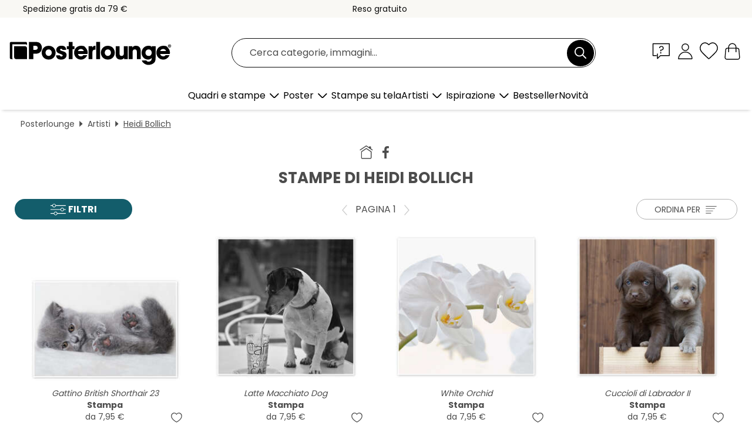

--- FILE ---
content_type: text/html; charset=utf-8
request_url: https://www.posterlounge.it/artisti/heidi-bollich/
body_size: 30764
content:
<!DOCTYPE html>
<html lang="it-IT">
<head>
    <meta charset="UTF-8">
    <style>@media (min-width:768px) and (max-width:991px){.hidden-sm{display:none!important}}@media (min-width:992px) and (max-width:1249px){.hidden-md{display:none!important}}@media (min-width:1250px){.hidden-lg{display:none!important}}</style><noscript><style>.lazyload{display:none!important}noscript>img {display:block;max-width:100%;height:auto}.thumbnail noscript>img {margin-left:auto;margin-right: auto}</style></noscript>
    <link rel="preconnect" href="https://media.posterlounge.com"><link rel="preconnect" href="https://cdn.posterlounge.com">
    
    <link rel="preload" href="https://www.posterlounge.it/plugin/extern/bootstrap/fonts/glyphicons-halflings-regular.woff2" as="font" type="font/woff2" crossorigin="anonymous" /><link rel="preload" href="https://cdn.posterlounge.com/plugin/extern/bootstrap/js/includesFix.js" as="script" /><link rel="preload" href="https://www.posterlounge.it/plugin/extern/bootstrap/css/bootstrap.min.css" as="style" /><link rel="preload" href="https://cdn.posterlounge.com/plugin/extern/bootstrap/css/bootstrap-ms.css" as="style" /><link rel="preload" href="https://cdn.posterlounge.com/plugin/extern/bootstrap/js/bootstrap.min.js" as="script" /><link rel="preload" href="https://cdn.posterlounge.com/plugin/extern/bootstrapdialog/css/bootstrap-dialog.min.css" as="style" /><link rel="preload" href="https://cdn.posterlounge.com/plugin/extern/bootstrapdialog/js/bootstrap-dialog.min.js" as="script" /><link rel="preload" href="https://cdn.posterlounge.com/plugin/extern/lazysizes/css/custom-lazy-styles.min.css" as="style" /><link rel="preload" href="https://cdn.posterlounge.com/plugin/extern/flags/css/style.min.css" as="style" /><link rel="preload" href="https://www.posterlounge.it/css/5d2f15f95ccbe1269820a602a74783af.css" as="style" /><link rel="preload" href="https://www.posterlounge.it/controller/shop/main/webfonts.css?version=250916" as="style" />

    <title>Quadri di Heidi Bollich | Posterlounge.it</title>
    <meta name="description" content="✔ Diversi materiali e dimensioni ✔ Cornici su misura ✔ Pagamento facile e sicuro ✔ Acquista i quadri di Heidi Bollich">
    <meta name="viewport" content="width=device-width, initial-scale=1">

    
        <meta name="robots" content="INDEX, FOLLOW, NOODP, NOYDIR">

                                                                                <link rel="canonical" href="https://www.posterlounge.it/artisti/heidi-bollich/">
                                                                        
                    <link rel="alternate" hreflang="de-DE" href="https://www.posterlounge.de/kuenstler/heidi-bollich/">
                <link rel="alternate" hreflang="de-AT" href="https://www.posterlounge.at/kuenstler/heidi-bollich/">
                <link rel="alternate" hreflang="de-CH" href="https://www.posterlounge.ch/kuenstler/heidi-bollich/">
                <link rel="alternate" hreflang="en-GB" href="https://www.posterlounge.co.uk/artists/heidi-bollich/">
                <link rel="alternate" hreflang="en-IE" href="https://www.posterlounge.ie/artists/heidi-bollich/">
                <link rel="alternate" hreflang="fr-FR" href="https://www.posterlounge.fr/artistes/heidi-bollich/">
                <link rel="alternate" hreflang="fr-BE" href="https://www.posterlounge.be/artistes/heidi-bollich/">
                <link rel="alternate" hreflang="es-ES" href="https://www.posterlounge.es/artistas/heidi-bollich/">
                <link rel="alternate" hreflang="it-IT" href="https://www.posterlounge.it/artisti/heidi-bollich/">
                <link rel="alternate" hreflang="nl-NL" href="https://www.posterlounge.nl/kunstenaars/heidi-bollich/">
                <link rel="alternate" hreflang="pt-PT" href="https://www.posterlounge.pt/artistas/heidi-bollich/">
                <link rel="alternate" hreflang="da-DK" href="https://www.posterlounge.dk/kunstnere/heidi-bollich/">
                <link rel="alternate" hreflang="no-NO" href="https://www.posterlounge.no/kunstnere/heidi-bollich/">
                <link rel="alternate" hreflang="sv-SE" href="https://www.posterlounge.se/konstnarer/heidi-bollich/">
                <link rel="alternate" hreflang="fi-FI" href="https://www.posterlounge.fi/taiteilijat/heidi-bollich/">
                <link rel="alternate" hreflang="pl-PL" href="https://www.posterlounge.pl/artysci/heidi-bollich/">
                <link rel="alternate" hreflang="x-default" href="https://www.posterlounge.com/artists/heidi-bollich/">
                
        <meta property="og:type" content="website">
    <meta property="og:url" content="https://www.posterlounge.it/artisti/heidi-bollich/">
    <meta property="og:title" content="Quadri di Heidi Bollich | Posterlounge.it">
    <meta property="og:description" content="✔ Diversi materiali e dimensioni ✔ Cornici su misura ✔ Pagamento facile e sicuro ✔ Acquista i quadri di Heidi Bollich">
        <meta property="og:image" content="https://media.posterlounge.com/img/products/660000/654741/654741_poster_m.jpg">
    <meta name="thumbnail" content="https://media.posterlounge.com/img/products/660000/654741/654741_poster_m.jpg">
        <meta property="og:image" content="https://media.posterlounge.com/img/products/140000/137834/137834_poster_m.jpg">
    <meta name="thumbnail" content="https://media.posterlounge.com/img/products/140000/137834/137834_poster_m.jpg">
        <meta property="og:image" content="https://media.posterlounge.com/img/products/230000/227634/227634_poster_m.jpg">
    <meta name="thumbnail" content="https://media.posterlounge.com/img/products/230000/227634/227634_poster_m.jpg">
        <meta property="og:image" content="https://media.posterlounge.com/img/products/220000/214536/214536_poster_m.jpg">
    <meta name="thumbnail" content="https://media.posterlounge.com/img/products/220000/214536/214536_poster_m.jpg">
        <meta property="og:image" content="https://media.posterlounge.com/img/products/680000/673162/673162_poster_m.jpg">
    <meta name="thumbnail" content="https://media.posterlounge.com/img/products/680000/673162/673162_poster_m.jpg">
        <meta property="og:image" content="https://media.posterlounge.com/img/products/730000/722929/722929_poster_m.jpg">
    <meta name="thumbnail" content="https://media.posterlounge.com/img/products/730000/722929/722929_poster_m.jpg">
        <meta property="og:image" content="https://media.posterlounge.com/img/products/670000/668619/668619_poster_m.jpg">
    <meta name="thumbnail" content="https://media.posterlounge.com/img/products/670000/668619/668619_poster_m.jpg">
        <meta property="og:image" content="https://media.posterlounge.com/img/products/240000/232840/232840_poster_m.jpg">
    <meta name="thumbnail" content="https://media.posterlounge.com/img/products/240000/232840/232840_poster_m.jpg">
        <meta property="og:image" content="https://media.posterlounge.com/img/products/570000/561466/561466_poster_m.jpg">
    <meta name="thumbnail" content="https://media.posterlounge.com/img/products/570000/561466/561466_poster_m.jpg">
    
    <meta name="verify-v1" content="jsXi8zb7H6gcVbAXgm12JAChcd/3kQ5ZV0vGluy355s=">
    <meta name="p:domain_verify" content="2e6c603011a49bb49e22d0da3c726e2c">
    <meta name="msvalidate.01" content="0BEB495C0C44DA08B94EFD62E15B0E16">

    <meta name="apple-mobile-web-app-title" content="Posterlounge">
    <meta name="application-name" content="Posterlounge">
    <link rel="shortcut icon" type="image/x-icon" href="https://cdn.posterlounge.com/controller/shop/main/img/logo-icon.ico">
    <link rel="icon" type="image/svg+xml" href="https://cdn.posterlounge.com/controller/shop/main/img/logo-icon.svg">
    <link rel="icon" type="image/png" href="https://cdn.posterlounge.com/controller/shop/main/img/logo-icon-256px.png">
    <link rel="apple-touch-icon" href="https://cdn.posterlounge.com/controller/shop/main/img/apple-touch-icon-precomposed.png"
          sizes="180x180">

    <script type="text/javascript" src="https://cdn.posterlounge.com/plugin/extern/bootstrap/js/includesFix.js"></script><link rel="stylesheet" href="https://www.posterlounge.it/plugin/extern/bootstrap/css/bootstrap.min.css" type="text/css" /><link rel="stylesheet" href="https://cdn.posterlounge.com/plugin/extern/bootstrap/css/bootstrap-ms.css" type="text/css" /><link rel="stylesheet" href="https://cdn.posterlounge.com/plugin/extern/bootstrapdialog/css/bootstrap-dialog.min.css" type="text/css" /><link rel="stylesheet" href="https://cdn.posterlounge.com/plugin/extern/lazysizes/css/custom-lazy-styles.min.css?version=240620" type="text/css"/><link rel="stylesheet" href="https://cdn.posterlounge.com/plugin/extern/flags/css/style.min.css" type="text/css" /><link rel="stylesheet" href="https://www.posterlounge.it/css/5d2f15f95ccbe1269820a602a74783af.css" type="text/css" /><link rel="stylesheet" href="https://www.posterlounge.it/controller/shop/main/webfonts.css?version=250916" type="text/css" />
    <script>
				
				function initGTM()
				{
					(function(w,d,s,l,i){w[l]=w[l]||[];w[l].push({'gtm.start':new Date().getTime(),event:'gtm.js'});var f=d.getElementsByTagName(s)[0],j=d.createElement(s),dl=l!='dataLayer'?'&l='+l:'';j.async=true;j.src='https://gtm.posterlounge.it/gtm.js?id='+i+dl;f.parentNode.insertBefore(j,f);})(window,document,'script','dataLayer','GTM-KCWWWHL');
				}

				function getClientLayer()
				{
					
					dataLayer.push({ "event": "view_item_list", "ecommerce": { "item_list_name": "Heidi Bollich", "currency": "EUR", "items": [{ "id": "654741", "name": "654741 - Gattino British Shorthair 23","brand": "Heidi Bollich","quantity": 1, "price": "7.95", "currency": "EUR", "index": 1 },{ "id": "137834", "name": "137834 - Latte Macchiato Dog","brand": "Heidi Bollich","quantity": 1, "price": "7.95", "currency": "EUR", "index": 2 },{ "id": "227634", "name": "227634 - White Orchid","brand": "Heidi Bollich","quantity": 1, "price": "7.95", "currency": "EUR", "index": 3 },{ "id": "214536", "name": "214536 - Cuccioli di Labrador II","brand": "Heidi Bollich","quantity": 1, "price": "7.95", "currency": "EUR", "index": 4 },{ "id": "673162", "name": "673162 - Corgi II","brand": "Heidi Bollich","quantity": 1, "price": "7.95", "currency": "EUR", "index": 5 },{ "id": "722929", "name": "722929 - Cagnolino in un cestino rosa","brand": "Heidi Bollich","quantity": 1, "price": "7.95", "currency": "EUR", "index": 6 },{ "id": "668619", "name": "668619 - Gattini Maine Coon 3","brand": "Heidi Bollich","quantity": 1, "price": "7.95", "currency": "EUR", "index": 7 },{ "id": "232840", "name": "232840 - Angelo VIII","brand": "Heidi Bollich","quantity": 1, "price": "7.95", "currency": "EUR", "index": 8 },{ "id": "561466", "name": "561466 - Cocker Spaniel I","brand": "Heidi Bollich","quantity": 1, "price": "7.95", "currency": "EUR", "index": 9 },{ "id": "655399", "name": "655399 - orchids","brand": "Heidi Bollich","quantity": 1, "price": "7.95", "currency": "EUR", "index": 10 },{ "id": "488048", "name": "488048 - Cucciolo di Labrador IV","brand": "Heidi Bollich","quantity": 1, "price": "7.95", "currency": "EUR", "index": 11 },{ "id": "749340", "name": "749340 - Munsterlander in autumn leaves","brand": "Heidi Bollich","quantity": 1, "price": "7.95", "currency": "EUR", "index": 12 },{ "id": "749629", "name": "749629 - Bright Labrador Puppy","brand": "Heidi Bollich","quantity": 1, "price": "7.95", "currency": "EUR", "index": 13 },{ "id": "723808", "name": "723808 - Cucciolo di carlino","brand": "Heidi Bollich","quantity": 1, "price": "7.95", "currency": "EUR", "index": 14 },{ "id": "699018", "name": "699018 - Gattino norvegese","brand": "Heidi Bollich","quantity": 1, "price": "7.95", "currency": "EUR", "index": 15 },{ "id": "652453", "name": "652453 - Little Beauty 2","brand": "Heidi Bollich","quantity": 1, "price": "7.95", "currency": "EUR", "index": 16 },{ "id": "731814", "name": "731814 - Gattino sbadiglio","brand": "Heidi Bollich","quantity": 1, "price": "7.95", "currency": "EUR", "index": 17 },{ "id": "498882", "name": "498882 - Dachshund puppy 2","brand": "Heidi Bollich","quantity": 1, "price": "7.95", "currency": "EUR", "index": 18 },{ "id": "722061", "name": "722061 - Piccolo gatto soriano","brand": "Heidi Bollich","quantity": 1, "price": "7.95", "currency": "EUR", "index": 19 },{ "id": "722931", "name": "722931 - L&#039;occhio del gatto","brand": "Heidi Bollich","quantity": 1, "price": "7.95", "currency": "EUR", "index": 20 },{ "id": "673960", "name": "673960 - Meow","brand": "Heidi Bollich","quantity": 1, "price": "7.95", "currency": "EUR", "index": 21 },{ "id": "774577", "name": "774577 - Portrait of a cute Abyssinian ","brand": "Heidi Bollich","quantity": 1, "price": "7.95", "currency": "EUR", "index": 22 },{ "id": "604547", "name": "604547 - Criceto I","brand": "Heidi Bollich","quantity": 1, "price": "7.95", "currency": "EUR", "index": 23 },{ "id": "552508", "name": "552508 - Lavender II","brand": "Heidi Bollich","quantity": 1, "price": "7.95", "currency": "EUR", "index": 24 },{ "id": "711604", "name": "711604 - Gatto siberiano","brand": "Heidi Bollich","quantity": 1, "price": "7.95", "currency": "EUR", "index": 25 },{ "id": "684713", "name": "684713 - serval ","brand": "Heidi Bollich","quantity": 1, "price": "7.95", "currency": "EUR", "index": 26 },{ "id": "746761", "name": "746761 - Jack Russell Terrier sticks ou","brand": "Heidi Bollich","quantity": 1, "price": "7.95", "currency": "EUR", "index": 27 },{ "id": "668567", "name": "668567 - Maine Coon Kittens 2","brand": "Heidi Bollich","quantity": 1, "price": "7.95", "currency": "EUR", "index": 28 },{ "id": "542443", "name": "542443 - German shorthaired pointer I","brand": "Heidi Bollich","quantity": 1, "price": "7.95", "currency": "EUR", "index": 29 },{ "id": "717374", "name": "717374 - Gattino tra i fiori","brand": "Heidi Bollich","quantity": 1, "price": "7.95", "currency": "EUR", "index": 30 },{ "id": "740049", "name": "740049 - Young Jack Russell Terrier","brand": "Heidi Bollich","quantity": 1, "price": "7.95", "currency": "EUR", "index": 31 },{ "id": "697625", "name": "697625 - Orchidea","brand": "Heidi Bollich","quantity": 1, "price": "7.95", "currency": "EUR", "index": 32 },{ "id": "716151", "name": "716151 - Cucciolo di cane nel vento","brand": "Heidi Bollich","quantity": 1, "price": "7.95", "currency": "EUR", "index": 33 },{ "id": "733667", "name": "733667 - Gattino britannico a pelo cort","brand": "Heidi Bollich","quantity": 1, "price": "7.95", "currency": "EUR", "index": 34 },{ "id": "732802", "name": "732802 - Golden retriever","brand": "Heidi Bollich","quantity": 1, "price": "7.95", "currency": "EUR", "index": 35 },{ "id": "684519", "name": "684519 - Abyssinian kitten 10","brand": "Heidi Bollich","quantity": 1, "price": "7.95", "currency": "EUR", "index": 36 },{ "id": "756370", "name": "756370 - Tenero gattino","brand": "Heidi Bollich","quantity": 1, "price": "7.95", "currency": "EUR", "index": 37 },{ "id": "399651", "name": "399651 - British Shorthair 7","brand": "Heidi Bollich","quantity": 1, "price": "7.95", "currency": "EUR", "index": 38 },{ "id": "677071", "name": "677071 - Australian Shepherd 3","brand": "Heidi Bollich","quantity": 1, "price": "7.95", "currency": "EUR", "index": 39 },{ "id": "547536", "name": "547536 - Leni","brand": "Heidi Bollich","quantity": 1, "price": "7.95", "currency": "EUR", "index": 40 },{ "id": "140316", "name": "140316 - Tomcat Ali","brand": "Heidi Bollich","quantity": 1, "price": "7.95", "currency": "EUR", "index": 41 },{ "id": "777700", "name": "777700 - Portrait of a Rottweiler puppy","brand": "Heidi Bollich","quantity": 1, "price": "7.95", "currency": "EUR", "index": 42 },{ "id": "726046", "name": "726046 - Cucciolo con la lingua fuori","brand": "Heidi Bollich","quantity": 1, "price": "7.95", "currency": "EUR", "index": 43 },{ "id": "777527", "name": "777527 - Maine Coon cat in the garden","brand": "Heidi Bollich","quantity": 1, "price": "7.95", "currency": "EUR", "index": 44 },{ "id": "677733", "name": "677733 - Whippet friends","brand": "Heidi Bollich","quantity": 1, "price": "7.95", "currency": "EUR", "index": 45 },{ "id": "745397", "name": "745397 - Wire-haired dachshund in a bea","brand": "Heidi Bollich","quantity": 1, "price": "7.95", "currency": "EUR", "index": 46 },{ "id": "659954", "name": "659954 - Tiger Dachshund","brand": "Heidi Bollich","quantity": 1, "price": "7.95", "currency": "EUR", "index": 47 },{ "id": "624892", "name": "624892 - Bouquet 3","brand": "Heidi Bollich","quantity": 1, "price": "7.95", "currency": "EUR", "index": 48 },{ "id": "762481", "name": "762481 - High 5 from a Ragdoll kitten","brand": "Heidi Bollich","quantity": 1, "price": "7.95", "currency": "EUR", "index": 49 },{ "id": "541965", "name": "541965 - German Shepherd 1","brand": "Heidi Bollich","quantity": 1, "price": "7.95", "currency": "EUR", "index": 50 },{ "id": "731815", "name": "731815 - Somali kitten I","brand": "Heidi Bollich","quantity": 1, "price": "7.95", "currency": "EUR", "index": 51 },{ "id": "695602", "name": "695602 - The Prague Rattler","brand": "Heidi Bollich","quantity": 1, "price": "7.95", "currency": "EUR", "index": 52 },{ "id": "673161", "name": "673161 - Corgi I","brand": "Heidi Bollich","quantity": 1, "price": "7.95", "currency": "EUR", "index": 53 },{ "id": "665663", "name": "665663 - Angel","brand": "Heidi Bollich","quantity": 1, "price": "7.95", "currency": "EUR", "index": 54 },{ "id": "777874", "name": "777874 - Lying Balinese kitten","brand": "Heidi Bollich","quantity": 1, "price": "7.95", "currency": "EUR", "index": 55 },{ "id": "735579", "name": "735579 - Cat eyes, dreamy","brand": "Heidi Bollich","quantity": 1, "price": "7.95", "currency": "EUR", "index": 56 },{ "id": "725454", "name": "725454 - Gattino bianco","brand": "Heidi Bollich","quantity": 1, "price": "7.95", "currency": "EUR", "index": 57 },{ "id": "694346", "name": "694346 - Devon Rex Kitten","brand": "Heidi Bollich","quantity": 1, "price": "7.95", "currency": "EUR", "index": 58 }] }, "pin" : { "items": [{"product_id":"654741","product_price":"7.95","product_category":"Heidi Bollich"},{"product_id":"137834","product_price":"7.95","product_category":"Heidi Bollich"},{"product_id":"227634","product_price":"7.95","product_category":"Heidi Bollich"},{"product_id":"214536","product_price":"7.95","product_category":"Heidi Bollich"},{"product_id":"673162","product_price":"7.95","product_category":"Heidi Bollich"},{"product_id":"722929","product_price":"7.95","product_category":"Heidi Bollich"},{"product_id":"668619","product_price":"7.95","product_category":"Heidi Bollich"},{"product_id":"232840","product_price":"7.95","product_category":"Heidi Bollich"},{"product_id":"561466","product_price":"7.95","product_category":"Heidi Bollich"},{"product_id":"655399","product_price":"7.95","product_category":"Heidi Bollich"},{"product_id":"488048","product_price":"7.95","product_category":"Heidi Bollich"},{"product_id":"749340","product_price":"7.95","product_category":"Heidi Bollich"},{"product_id":"749629","product_price":"7.95","product_category":"Heidi Bollich"},{"product_id":"723808","product_price":"7.95","product_category":"Heidi Bollich"},{"product_id":"699018","product_price":"7.95","product_category":"Heidi Bollich"},{"product_id":"652453","product_price":"7.95","product_category":"Heidi Bollich"},{"product_id":"731814","product_price":"7.95","product_category":"Heidi Bollich"},{"product_id":"498882","product_price":"7.95","product_category":"Heidi Bollich"},{"product_id":"722061","product_price":"7.95","product_category":"Heidi Bollich"},{"product_id":"722931","product_price":"7.95","product_category":"Heidi Bollich"},{"product_id":"673960","product_price":"7.95","product_category":"Heidi Bollich"},{"product_id":"774577","product_price":"7.95","product_category":"Heidi Bollich"},{"product_id":"604547","product_price":"7.95","product_category":"Heidi Bollich"},{"product_id":"552508","product_price":"7.95","product_category":"Heidi Bollich"},{"product_id":"711604","product_price":"7.95","product_category":"Heidi Bollich"},{"product_id":"684713","product_price":"7.95","product_category":"Heidi Bollich"},{"product_id":"746761","product_price":"7.95","product_category":"Heidi Bollich"},{"product_id":"668567","product_price":"7.95","product_category":"Heidi Bollich"},{"product_id":"542443","product_price":"7.95","product_category":"Heidi Bollich"},{"product_id":"717374","product_price":"7.95","product_category":"Heidi Bollich"}] }, "meta" : { "item": { "id" : [654741,137834,227634,214536,673162,722929,668619,232840,561466,655399,488048,749340,749629,723808,699018,652453,731814,498882,722061,722931,673960,774577,604547,552508,711604,684713,746761,668567,542443,717374,740049,697625,716151,733667,732802,684519,756370,399651,677071,547536,140316,777700,726046,777527,677733,745397,659954,624892,762481,541965,731815,695602,673161,665663,777874,735579,725454,694346], "name": "Heidi Bollich" } }, "algolia" : { "afterSearch": 1, "userToken": "5f73c224e5a1838033a57982bbec22ce", "userTokenAuth": "", "index": "Posterlounge_it", "queryId": "6ffe818470c2b4f4ffa01913eca51edf", "items": ["654741","137834","227634","214536","673162","722929","668619","232840","561466","655399","488048","749340","749629","723808","699018","652453","731814","498882","722061","722931","673960","774577","604547","552508","711604","684713","746761","668567","542443","717374","740049","697625","716151","733667","732802","684519","756370","399651","677071","547536","140316","777700","726046","777527","677733","745397","659954","624892","762481","541965","731815","695602","673161","665663","777874","735579","725454","694346"] } });
					dataLayer.push({ecommerce: undefined, pin: undefined, meta: undefined, algolia: undefined, search_term: undefined, klaviyo: undefined});
				}
				
				function getServerLayer()
				{
					$(document).ajaxComplete(function (event, xhr, settings)
					{
					    var call = true;
					    if(typeof settings.url !== 'undefined')
					    {
					        if(settings.url.indexOf('noGTM=1') > 0)
					        {
					            call = false;
					        }
					    }
					    
					    if(call)
					    {
                            $.ajax({
                                type: 'POST',
                                url: 'https://www.posterlounge.it/plugin/extern/googletagmanager/ajax/get.php',
                                dataType: 'json',
                                global: false,
                                success: function (request)
                                {
                                    if(request != null)
                                    {
                                        if(request.status)
                                        {
                                            if(request.results.jsObjects !== 'undefined')
                                            {
                                                for(x=0;x<request.results.jsObjects.length;x++)
                                                {
                                                    dataLayer.push(JSON.parse(request.results.jsObjects[x]));
                                                }
                                            }
                                        }
                                    }
                                }
                            });
                        }
					});
				}
			
				function initGTMClientId()
				{
					$.ajax({
						type: 'POST',
						url: 'https://www.posterlounge.it/plugin/extern/googletagmanager/ajax/id.php',
						dataType: 'json',
						global: false,
						success: function (request)
						{
							if(request != null)
							{
								if(request.status)
								{
									if(request.results.id !== 'undefined')
									{
										initGTM();
										
										dataLayer.push({
											'event':		'client_id',
											'client_id':	request.results.id,
											'em_hash':	    request.results.em,
											'portal_id':	request.results.portal,
											'environment':  'production',
											'section' :     'list_view',
											'ip_override':  request.results.ip,
											'user_agent':   request.results.ua,
											'test_dim1':    request.results.test_dim1,
											'test_dim2':    request.results.test_dim2,
											'test_dim3':    request.results.test_dim3,
											'test_algolia': request.results.test_algolia
										});
										
										getClientLayer();
										getServerLayer();
									}
								}
							}
						}
					});
				}
			</script><script>
			
			function getInfos(e,o)
			{   
				var cm = __cmp('getCMPData');
				var analytics = 0;
				if(cm.gdprApplies !== true || cm.vendorConsents.s26 === true)
				{
					analytics = 1;
				}
				
				$.ajax({
					type: 'POST',
					url: 'https://www.posterlounge.it/plugin/shop/cookiebanner/ajax/state.php',
					dataType: 'json',
					global: false,
					data:{
					  analytics: analytics
					}
				});
				
				if (typeof initGTMClientId == 'function') { 
					initGTMClientId();
				}
			}
		  
			document.addEventListener('DOMContentLoaded', function() 
			{
                let cmp = __cmp('getCMPData');
                if(typeof cmp === 'object' && cmp.cmpDataObject) {
                    getInfos(null, null);
                } else {
                    __cmp('addEventListener',['consent',getInfos,false],null);
                }
				
			});
		</script>

        
    <script type="application/ld+json">
        {
            "@context": "https://schema.org",
            "@type": "WebSite",
            "url": "https://www.posterlounge.it",
            "potentialAction": {
                "@type": "SearchAction",
                "target": "https://www.posterlounge.it/cerca.html?action=search&query={search_term_string}",
                "query-input": "required name=search_term_string"
            }
        }
    </script>
    
    
    
    <script type="application/ld+json">
        {
            "@context": "https://schema.org",
            "@type": "Organization",
            "name": "Posterlounge",
            "url": "https://www.posterlounge.it",
            "logo": "https://www.posterlounge.it/controller/shop/main/img/posterlounge-logo.svg",
            "sameAs": [
                "https://www.facebook.com/posterlounge",
                "https://www.pinterest.com/posterlounge/",
                "https://instagram.com/posterlounge/"
            ],
            "contactPoint": [
                {
                    "@type": "ContactPoint",
                    "telephone": "+49-341-33975900",
                    "contactType": "customer service"
                }
            ]
        }
    </script>
    
</head>

<body data-role="page" id="main" data-posterlounge-instant-intensity="500">
<noscript><iframe src="https://gtm.posterlounge.it/ns.html?id=GTM-KCWWWHL" height="0" width="0" style="display:none;visibility:hidden"></iframe></noscript><script>if(!"gdprAppliesGlobally" in window){window.gdprAppliesGlobally=true}if(!("cmp_id" in window)||window.cmp_id<1){window.cmp_id=0}if(!("cmp_cdid" in window)){window.cmp_cdid="48254329032d"}if(!("cmp_params" in window)){window.cmp_params=""}if(!("cmp_host" in window)){window.cmp_host="d.delivery.consentmanager.net"}if(!("cmp_cdn" in window)){window.cmp_cdn="cdn.consentmanager.net"}if(!("cmp_proto" in window)){window.cmp_proto="https:"}if(!("cmp_codesrc" in window)){window.cmp_codesrc="1"}window.cmp_getsupportedLangs=function(){var b=["DE","EN","FR","IT","NO","DA","FI","ES","PT","RO","BG","ET","EL","GA","HR","LV","LT","MT","NL","PL","SV","SK","SL","CS","HU","RU","SR","ZH","TR","UK","AR","BS"];if("cmp_customlanguages" in window){for(var a=0;a<window.cmp_customlanguages.length;a++){b.push(window.cmp_customlanguages[a].l.toUpperCase())}}return b};window.cmp_getRTLLangs=function(){var a=["AR"];if("cmp_customlanguages" in window){for(var b=0;b<window.cmp_customlanguages.length;b++){if("r" in window.cmp_customlanguages[b]&&window.cmp_customlanguages[b].r){a.push(window.cmp_customlanguages[b].l)}}}return a};window.cmp_getlang=function(j){if(typeof(j)!="boolean"){j=true}if(j&&typeof(cmp_getlang.usedlang)=="string"&&cmp_getlang.usedlang!==""){return cmp_getlang.usedlang}var g=window.cmp_getsupportedLangs();var c=[];var f=location.hash;var e=location.search;var a="languages" in navigator?navigator.languages:[];if(f.indexOf("cmplang=")!=-1){c.push(f.substr(f.indexOf("cmplang=")+8,2).toUpperCase())}else{if(e.indexOf("cmplang=")!=-1){c.push(e.substr(e.indexOf("cmplang=")+8,2).toUpperCase())}else{if("cmp_setlang" in window&&window.cmp_setlang!=""){c.push(window.cmp_setlang.toUpperCase())}else{if(a.length>0){for(var d=0;d<a.length;d++){c.push(a[d])}}}}}if("language" in navigator){c.push(navigator.language)}if("userLanguage" in navigator){c.push(navigator.userLanguage)}var h="";for(var d=0;d<c.length;d++){var b=c[d].toUpperCase();if(g.indexOf(b)!=-1){h=b;break}if(b.indexOf("-")!=-1){b=b.substr(0,2)}if(g.indexOf(b)!=-1){h=b;break}}if(h==""&&typeof(cmp_getlang.defaultlang)=="string"&&cmp_getlang.defaultlang!==""){return cmp_getlang.defaultlang}else{if(h==""){h="EN"}}h=h.toUpperCase();return h};(function(){var u=document;var v=u.getElementsByTagName;var h=window;var o="";var b="_en";if("cmp_getlang" in h){o=h.cmp_getlang().toLowerCase();if("cmp_customlanguages" in h){for(var q=0;q<h.cmp_customlanguages.length;q++){if(h.cmp_customlanguages[q].l.toUpperCase()==o.toUpperCase()){o="en";break}}}b="_"+o}function x(i,e){var w="";i+="=";var s=i.length;var d=location;if(d.hash.indexOf(i)!=-1){w=d.hash.substr(d.hash.indexOf(i)+s,9999)}else{if(d.search.indexOf(i)!=-1){w=d.search.substr(d.search.indexOf(i)+s,9999)}else{return e}}if(w.indexOf("&")!=-1){w=w.substr(0,w.indexOf("&"))}return w}var k=("cmp_proto" in h)?h.cmp_proto:"https:";if(k!="http:"&&k!="https:"){k="https:"}var g=("cmp_ref" in h)?h.cmp_ref:location.href;var j=u.createElement("script");j.setAttribute("data-cmp-ab","1");var c=x("cmpdesign","cmp_design" in h?h.cmp_design:"");var f=x("cmpregulationkey","cmp_regulationkey" in h?h.cmp_regulationkey:"");var r=x("cmpgppkey","cmp_gppkey" in h?h.cmp_gppkey:"");var n=x("cmpatt","cmp_att" in h?h.cmp_att:"");j.src=k+"//"+h.cmp_host+"/delivery/cmp.php?"+("cmp_id" in h&&h.cmp_id>0?"id="+h.cmp_id:"")+("cmp_cdid" in h?"&cdid="+h.cmp_cdid:"")+"&h="+encodeURIComponent(g)+(c!=""?"&cmpdesign="+encodeURIComponent(c):"")+(f!=""?"&cmpregulationkey="+encodeURIComponent(f):"")+(r!=""?"&cmpgppkey="+encodeURIComponent(r):"")+(n!=""?"&cmpatt="+encodeURIComponent(n):"")+("cmp_params" in h?"&"+h.cmp_params:"")+(u.cookie.length>0?"&__cmpfcc=1":"")+"&l="+o.toLowerCase()+"&o="+(new Date()).getTime();j.type="text/javascript";j.async=true;if(u.currentScript&&u.currentScript.parentElement){u.currentScript.parentElement.appendChild(j)}else{if(u.body){u.body.appendChild(j)}else{var t=v("body");if(t.length==0){t=v("div")}if(t.length==0){t=v("span")}if(t.length==0){t=v("ins")}if(t.length==0){t=v("script")}if(t.length==0){t=v("head")}if(t.length>0){t[0].appendChild(j)}}}var m="js";var p=x("cmpdebugunminimized","cmpdebugunminimized" in h?h.cmpdebugunminimized:0)>0?"":".min";var a=x("cmpdebugcoverage","cmp_debugcoverage" in h?h.cmp_debugcoverage:"");if(a=="1"){m="instrumented";p=""}var j=u.createElement("script");j.src=k+"//"+h.cmp_cdn+"/delivery/"+m+"/cmp"+b+p+".js";j.type="text/javascript";j.setAttribute("data-cmp-ab","1");j.async=true;if(u.currentScript&&u.currentScript.parentElement){u.currentScript.parentElement.appendChild(j)}else{if(u.body){u.body.appendChild(j)}else{var t=v("body");if(t.length==0){t=v("div")}if(t.length==0){t=v("span")}if(t.length==0){t=v("ins")}if(t.length==0){t=v("script")}if(t.length==0){t=v("head")}if(t.length>0){t[0].appendChild(j)}}}})();window.cmp_addFrame=function(b){if(!window.frames[b]){if(document.body){var a=document.createElement("iframe");a.style.cssText="display:none";if("cmp_cdn" in window&&"cmp_ultrablocking" in window&&window.cmp_ultrablocking>0){a.src="//"+window.cmp_cdn+"/delivery/empty.html"}a.name=b;a.setAttribute("title","Intentionally hidden, please ignore");a.setAttribute("role","none");a.setAttribute("tabindex","-1");document.body.appendChild(a)}else{window.setTimeout(window.cmp_addFrame,10,b)}}};window.cmp_rc=function(h){var b=document.cookie;var f="";var d=0;while(b!=""&&d<100){d++;while(b.substr(0,1)==" "){b=b.substr(1,b.length)}var g=b.substring(0,b.indexOf("="));if(b.indexOf(";")!=-1){var c=b.substring(b.indexOf("=")+1,b.indexOf(";"))}else{var c=b.substr(b.indexOf("=")+1,b.length)}if(h==g){f=c}var e=b.indexOf(";")+1;if(e==0){e=b.length}b=b.substring(e,b.length)}return(f)};window.cmp_stub=function(){var a=arguments;__cmp.a=__cmp.a||[];if(!a.length){return __cmp.a}else{if(a[0]==="ping"){if(a[1]===2){a[2]({gdprApplies:gdprAppliesGlobally,cmpLoaded:false,cmpStatus:"stub",displayStatus:"hidden",apiVersion:"2.2",cmpId:31},true)}else{a[2](false,true)}}else{if(a[0]==="getUSPData"){a[2]({version:1,uspString:window.cmp_rc("")},true)}else{if(a[0]==="getTCData"){__cmp.a.push([].slice.apply(a))}else{if(a[0]==="addEventListener"||a[0]==="removeEventListener"){__cmp.a.push([].slice.apply(a))}else{if(a.length==4&&a[3]===false){a[2]({},false)}else{__cmp.a.push([].slice.apply(a))}}}}}}};window.cmp_gpp_ping=function(){return{gppVersion:"1.0",cmpStatus:"stub",cmpDisplayStatus:"hidden",supportedAPIs:["tcfca","usnat","usca","usva","usco","usut","usct"],cmpId:31}};window.cmp_gppstub=function(){var a=arguments;__gpp.q=__gpp.q||[];if(!a.length){return __gpp.q}var g=a[0];var f=a.length>1?a[1]:null;var e=a.length>2?a[2]:null;if(g==="ping"){return window.cmp_gpp_ping()}else{if(g==="addEventListener"){__gpp.e=__gpp.e||[];if(!("lastId" in __gpp)){__gpp.lastId=0}__gpp.lastId++;var c=__gpp.lastId;__gpp.e.push({id:c,callback:f});return{eventName:"listenerRegistered",listenerId:c,data:true,pingData:window.cmp_gpp_ping()}}else{if(g==="removeEventListener"){var h=false;__gpp.e=__gpp.e||[];for(var d=0;d<__gpp.e.length;d++){if(__gpp.e[d].id==e){__gpp.e[d].splice(d,1);h=true;break}}return{eventName:"listenerRemoved",listenerId:e,data:h,pingData:window.cmp_gpp_ping()}}else{if(g==="getGPPData"){return{sectionId:3,gppVersion:1,sectionList:[],applicableSections:[0],gppString:"",pingData:window.cmp_gpp_ping()}}else{if(g==="hasSection"||g==="getSection"||g==="getField"){return null}else{__gpp.q.push([].slice.apply(a))}}}}}};window.cmp_msghandler=function(d){var a=typeof d.data==="string";try{var c=a?JSON.parse(d.data):d.data}catch(f){var c=null}if(typeof(c)==="object"&&c!==null&&"__cmpCall" in c){var b=c.__cmpCall;window.__cmp(b.command,b.parameter,function(h,g){var e={__cmpReturn:{returnValue:h,success:g,callId:b.callId}};d.source.postMessage(a?JSON.stringify(e):e,"*")})}if(typeof(c)==="object"&&c!==null&&"__uspapiCall" in c){var b=c.__uspapiCall;window.__uspapi(b.command,b.version,function(h,g){var e={__uspapiReturn:{returnValue:h,success:g,callId:b.callId}};d.source.postMessage(a?JSON.stringify(e):e,"*")})}if(typeof(c)==="object"&&c!==null&&"__tcfapiCall" in c){var b=c.__tcfapiCall;window.__tcfapi(b.command,b.version,function(h,g){var e={__tcfapiReturn:{returnValue:h,success:g,callId:b.callId}};d.source.postMessage(a?JSON.stringify(e):e,"*")},b.parameter)}if(typeof(c)==="object"&&c!==null&&"__gppCall" in c){var b=c.__gppCall;window.__gpp(b.command,function(h,g){var e={__gppReturn:{returnValue:h,success:g,callId:b.callId}};d.source.postMessage(a?JSON.stringify(e):e,"*")},"parameter" in b?b.parameter:null,"version" in b?b.version:1)}};window.cmp_setStub=function(a){if(!(a in window)||(typeof(window[a])!=="function"&&typeof(window[a])!=="object"&&(typeof(window[a])==="undefined"||window[a]!==null))){window[a]=window.cmp_stub;window[a].msgHandler=window.cmp_msghandler;window.addEventListener("message",window.cmp_msghandler,false)}};window.cmp_setGppStub=function(a){if(!(a in window)||(typeof(window[a])!=="function"&&typeof(window[a])!=="object"&&(typeof(window[a])==="undefined"||window[a]!==null))){window[a]=window.cmp_gppstub;window[a].msgHandler=window.cmp_msghandler;window.addEventListener("message",window.cmp_msghandler,false)}};window.cmp_addFrame("__cmpLocator");if(!("cmp_disableusp" in window)||!window.cmp_disableusp){window.cmp_addFrame("__uspapiLocator")}if(!("cmp_disabletcf" in window)||!window.cmp_disabletcf){window.cmp_addFrame("__tcfapiLocator")}if(!("cmp_disablegpp" in window)||!window.cmp_disablegpp){window.cmp_addFrame("__gppLocator")}window.cmp_setStub("__cmp");if(!("cmp_disabletcf" in window)||!window.cmp_disabletcf){window.cmp_setStub("__tcfapi")}if(!("cmp_disableusp" in window)||!window.cmp_disableusp){window.cmp_setStub("__uspapi")}if(!("cmp_disablegpp" in window)||!window.cmp_disablegpp){window.cmp_setGppStub("__gpp")};</script>
<div id="side-nav" class="side-nav">
    <!-- Mobile Nav, die den Content nach rechts verschiebt -->
    <div class="mobile-nav-left">
        <div class="mobile-nav-top">
            <div id="close-tab">Chiudi<span></span></div>
            <div id="side-nav-pageNavLogo">
                <a href="https://www.posterlounge.it" title="Poster e stampe di Posterlounge">&nbsp;</a>
            </div>
            <div id="mn-searchWrapper" class="search-wrapper">
                <form action="https://www.posterlounge.it/cerca.html" accept-charset="UTF-8" method="get" name="search" class="pos-rel searchFieldGroup">
                    <input name="action" type="hidden" value="search"/>
                    <div class="input-group">
                        <input
                                name="s_query"
                                id="mn-mainSearchInput"
                                type="text"
                                autocomplete="off"
                                placeholder="Cerca categorie, immagini..."
                                value=""
                                maxlength="250"
                                class="searchField"
                                aria-label="Barra di ricerca"
                        />
                        <div class="input-group-btn mega-menu-search-background">
                            <button type="button" class="btn mega-menu-searchBtn" aria-label="Cerca">&nbsp;</button>
                        </div>
                        <button type="button" class="btn searchClearBtnHeader"></button>
                    </div>
                </form>
            </div>
        </div>
        <nav>
            <div id="mobileNavbar">
                <ul class="nav navbar-nav">
                                                            <li class="has-children">
                                                <span class="nav-headline" role="button" tabindex="0" aria-expanded="false" aria-controls="subchildren-wallart">
                            Quadri e stampe
                            <span class="nav-toggle-btn arrow"></span>
                        </span>
                        <ul class="nav-children" id="subchildren-wallart">
                                                        <li>
                                <a class="nav-headline discoverAll" href="https://www.posterlounge.it/quadri/" title="Scopri tutto">
                                    <span>Scopri tutto</span>
                                </a>
                            </li>
                                                                                                                <li class="nav-subheadline has-children">
                                <span class="nav-headline" role="button" tabindex="0" aria-expanded="false" aria-controls="children-top_products">Prodotti
                                    <span class="nav-toggle-btn plus"></span>
                                </span>
                                <ul class="nav-children" id="children-top_products">
                                                                        <li>
                                        <a href="https://www.posterlounge.it/quadri/poster/" title="Poster">
                                            <span>Poster</span>
                                        </a>
                                    </li>
                                                                        <li>
                                        <a href="https://www.posterlounge.it/quadri/stampe-su-tela/" title="Stampe su tela">
                                            <span>Stampe su tela</span>
                                        </a>
                                    </li>
                                                                        <li>
                                        <a href="https://www.posterlounge.it/quadri/stampe-su-alluminio/" title="Stampe su alluminio">
                                            <span>Stampe su alluminio</span>
                                        </a>
                                    </li>
                                                                        <li>
                                        <a href="https://www.posterlounge.it/quadri/stampe-su-vetro-acrilico/" title="Stampe su vetro acrilico">
                                            <span>Stampe su vetro acrilico</span>
                                        </a>
                                    </li>
                                                                        <li>
                                        <a href="https://www.posterlounge.it/quadri/stampe-su-legno/" title="Stampe su legno">
                                            <span>Stampe su legno</span>
                                        </a>
                                    </li>
                                                                        <li>
                                        <a href="https://www.posterlounge.it/quadri/stampe-su-plexi-alluminio/" title="Stampe su plexi-alluminio">
                                            <span>Stampe su plexi-alluminio</span>
                                        </a>
                                    </li>
                                                                        <li>
                                        <a href="https://www.posterlounge.it/quadri/stampe-artistiche/" title="Stampe artistiche">
                                            <span>Stampe artistiche</span>
                                        </a>
                                    </li>
                                                                        <li>
                                        <a href="https://www.posterlounge.it/quadri/stampe-su-pvc/" title="Stampe su PVC">
                                            <span>Stampe su PVC</span>
                                        </a>
                                    </li>
                                                                        <li>
                                        <a href="https://www.posterlounge.it/quadri/adesivi-murali/" title="Adesivi murali">
                                            <span>Adesivi murali</span>
                                        </a>
                                    </li>
                                                                        <li>
                                        <a href="https://www.posterlounge.it/quadri/stampe-su-lavagna-magnetica/" title="Stampe su lavagna magnetica">
                                            <span>Stampe su lavagna magnetica</span>
                                        </a>
                                    </li>
                                                                        <li>
                                        <a href="https://www.posterlounge.it/quadri/adesivi-per-porte/" title="Adesivi per porte">
                                            <span>Adesivi per porte</span>
                                        </a>
                                    </li>
                                                                        <li>
                                        <a href="https://www.posterlounge.it/quadri/poster-per-porte/" title="Poster per porte">
                                            <span>Poster per porte</span>
                                        </a>
                                    </li>
                                                                        <li>
                                        <a href="https://www.posterlounge.it/quadri/poster-da-colorare/" title="Poster da colorare">
                                            <span>Poster da colorare</span>
                                        </a>
                                    </li>
                                                                        <li>
                                        <a href="https://www.posterlounge.it/quadri/buoni/" title="Buoni">
                                            <span>Buoni</span>
                                        </a>
                                    </li>
                                                                        <li>
                                        <a href="https://www.posterlounge.it/quadri/calendari-da-muro/" title="Calendari da muro">
                                            <span>Calendari da muro</span>
                                        </a>
                                    </li>
                                                                    </ul>
                            </li>
                                                                                                                <li class="nav-subheadline has-children">
                                <span class="nav-headline" role="button" tabindex="0" aria-expanded="false" aria-controls="children-popular_art_styles">Stili artistici popolari
                                    <span class="nav-toggle-btn plus"></span>
                                </span>
                                <ul class="nav-children" id="children-popular_art_styles">
                                                                        <li>
                                        <a href="https://www.posterlounge.it/quadri/fauvismo/" title="Fauvismo">
                                            <span>Fauvismo</span>
                                        </a>
                                    </li>
                                                                        <li>
                                        <a href="https://www.posterlounge.it/quadri/poster/impressionismo/" title="Impressionismo">
                                            <span>Impressionismo</span>
                                        </a>
                                    </li>
                                                                        <li>
                                        <a href="https://www.posterlounge.it/quadri/arte-astratta/" title="Arte Astratta">
                                            <span>Arte Astratta</span>
                                        </a>
                                    </li>
                                                                        <li>
                                        <a href="https://www.posterlounge.it/quadri/asian-art/" title="Arte asiatica">
                                            <span>Arte asiatica</span>
                                        </a>
                                    </li>
                                                                        <li>
                                        <a href="https://www.posterlounge.it/quadri/pittura-ad-acquerello/" title="Pittura ad acquerello">
                                            <span>Pittura ad acquerello</span>
                                        </a>
                                    </li>
                                                                        <li>
                                        <a href="https://www.posterlounge.it/quadri/mash-up-art/" title="Mash Up Art">
                                            <span>Mash Up Art</span>
                                        </a>
                                    </li>
                                                                        <li>
                                        <a href="https://www.posterlounge.it/quadri/surrealismo/" title="Surrealismo">
                                            <span>Surrealismo</span>
                                        </a>
                                    </li>
                                                                        <li>
                                        <a href="https://www.posterlounge.it/quadri/bauhaus/" title="Bauhaus">
                                            <span>Bauhaus</span>
                                        </a>
                                    </li>
                                                                        <li>
                                        <a href="https://www.posterlounge.it/quadri/arte-digitale/" title="Arte digitale">
                                            <span>Arte digitale</span>
                                        </a>
                                    </li>
                                                                        <li>
                                        <a href="https://www.posterlounge.it/quadri/fotografia/" title="Fotografia">
                                            <span>Fotografia</span>
                                        </a>
                                    </li>
                                                                        <li>
                                        <a href="https://www.posterlounge.it/quadri/disegni-e-schizzi/" title="Disegni e schizzi">
                                            <span>Disegni e schizzi</span>
                                        </a>
                                    </li>
                                                                    </ul>
                            </li>
                                                                                                                <li class="nav-subheadline has-children">
                                <span class="nav-headline" role="button" tabindex="0" aria-expanded="false" aria-controls="children-popular_rooms">Ambienti prediletti
                                    <span class="nav-toggle-btn plus"></span>
                                </span>
                                <ul class="nav-children" id="children-popular_rooms">
                                                                        <li>
                                        <a href="https://www.posterlounge.it/quadri/soggiorno/" title="Quadri e stampe per il soggiorno">
                                            <span>Quadri e stampe per il soggiorno</span>
                                        </a>
                                    </li>
                                                                        <li>
                                        <a href="https://www.posterlounge.it/quadri/camera-da-letto/" title="Quadri e stampe per la camera da letto">
                                            <span>Quadri e stampe per la camera da letto</span>
                                        </a>
                                    </li>
                                                                        <li>
                                        <a href="https://www.posterlounge.it/quadri/cucina/" title="Quadri e stampe per la cucina">
                                            <span>Quadri e stampe per la cucina</span>
                                        </a>
                                    </li>
                                                                        <li>
                                        <a href="https://www.posterlounge.it/quadri/bagno/" title="Quadri e stampe per il bagno">
                                            <span>Quadri e stampe per il bagno</span>
                                        </a>
                                    </li>
                                                                        <li>
                                        <a href="https://www.posterlounge.it/quadri/camera-dei-bambini/" title="Quadri e stampe per la cameretta">
                                            <span>Quadri e stampe per la cameretta</span>
                                        </a>
                                    </li>
                                                                        <li>
                                        <a href="https://www.posterlounge.it/quadri/ufficio/" title="Quadri e stampe per l’ufficio">
                                            <span>Quadri e stampe per l’ufficio</span>
                                        </a>
                                    </li>
                                                                    </ul>
                            </li>
                                                                                                                <li class="nav-subheadline has-children">
                                <span class="nav-headline" role="button" tabindex="0" aria-expanded="false" aria-controls="children-popular_styles">Stili d’arredamento più amati
                                    <span class="nav-toggle-btn plus"></span>
                                </span>
                                <ul class="nav-children" id="children-popular_styles">
                                                                        <li>
                                        <a href="https://www.posterlounge.it/quadri/japandi/" title="Japandi">
                                            <span>Japandi</span>
                                        </a>
                                    </li>
                                                                        <li>
                                        <a href="https://www.posterlounge.it/quadri/boho-chic/" title="Boho chic">
                                            <span>Boho chic</span>
                                        </a>
                                    </li>
                                                                        <li>
                                        <a href="https://www.posterlounge.it/quadri/moderno/" title="Moderno">
                                            <span>Moderno</span>
                                        </a>
                                    </li>
                                                                        <li>
                                        <a href="https://www.posterlounge.it/quadri/mid-century-modern/" title="Mid-century modern">
                                            <span>Mid-century modern</span>
                                        </a>
                                    </li>
                                                                        <li>
                                        <a href="https://www.posterlounge.it/quadri/marittimo/" title="Marittimo">
                                            <span>Marittimo</span>
                                        </a>
                                    </li>
                                                                        <li>
                                        <a href="https://www.posterlounge.it/quadri/vintage/" title="Vintage">
                                            <span>Vintage</span>
                                        </a>
                                    </li>
                                                                        <li>
                                        <a href="https://www.posterlounge.it/quadri/scandinavo/" title="Scandinavo">
                                            <span>Scandinavo</span>
                                        </a>
                                    </li>
                                                                        <li>
                                        <a href="https://www.posterlounge.it/quadri/campagnolo/" title="Campagnolo">
                                            <span>Campagnolo</span>
                                        </a>
                                    </li>
                                                                        <li>
                                        <a href="https://www.posterlounge.it/quadri/minimalista/" title="Minimalista">
                                            <span>Minimalista</span>
                                        </a>
                                    </li>
                                                                    </ul>
                            </li>
                                                                                </ul>
                                            </li>
                                                                                <li class="has-children">
                                                <span class="nav-headline" role="button" tabindex="0" aria-expanded="false" aria-controls="subchildren-poster">
                            Poster
                            <span class="nav-toggle-btn arrow"></span>
                        </span>
                        <ul class="nav-children" id="subchildren-poster">
                                                        <li>
                                <a class="nav-headline discoverAll" href="https://www.posterlounge.it/quadri/poster/" title="Scopri tutto">
                                    <span>Scopri tutto</span>
                                </a>
                            </li>
                                                                                                                <li class="nav-subheadline has-children">
                                <span class="nav-headline" role="button" tabindex="0" aria-expanded="false" aria-controls="children-top_poster_categories">Categorie più selezionate
                                    <span class="nav-toggle-btn plus"></span>
                                </span>
                                <ul class="nav-children" id="children-top_poster_categories">
                                                                        <li>
                                        <a href="https://www.posterlounge.it/quadri/poster/film/" title="Poster e locandine di film">
                                            <span>Poster di film</span>
                                        </a>
                                    </li>
                                                                        <li>
                                        <a href="https://www.posterlounge.it/quadri/poster/mangas/" title="Poster anime">
                                            <span>Poster anime</span>
                                        </a>
                                    </li>
                                                                        <li>
                                        <a href="https://www.posterlounge.it/quadri/poster/animali/" title="Poster di animali">
                                            <span>Poster di animali</span>
                                        </a>
                                    </li>
                                                                        <li>
                                        <a href="https://www.posterlounge.it/quadri/poster/citta/" title="Poster di città">
                                            <span>Poster di città</span>
                                        </a>
                                    </li>
                                                                        <li>
                                        <a href="https://www.posterlounge.it/quadri/poster/detti-e-citazioni/" title="Detti e citazioni">
                                            <span>Detti e citazioni</span>
                                        </a>
                                    </li>
                                                                        <li>
                                        <a href="https://www.posterlounge.it/quadri/poster/musica-e-ballo/" title="Poster di musica">
                                            <span>Poster di musica</span>
                                        </a>
                                    </li>
                                                                        <li>
                                        <a href="https://www.posterlounge.it/quadri/poster/sport/" title="Poster di sport">
                                            <span>Poster di sport</span>
                                        </a>
                                    </li>
                                                                        <li>
                                        <a href="https://www.posterlounge.it/quadri/poster/mappe-e-mappamondo/" title="Mappe e mappamondo">
                                            <span>Mappe e mappamondo</span>
                                        </a>
                                    </li>
                                                                        <li>
                                        <a href="https://www.posterlounge.it/quadri/poster/botanica/" title="Poster botanici">
                                            <span>Poster botanici</span>
                                        </a>
                                    </li>
                                                                        <li>
                                        <a href="https://www.posterlounge.it/quadri/poster/natura/" title="Poster della natura">
                                            <span>Poster della natura</span>
                                        </a>
                                    </li>
                                                                        <li>
                                        <a href="https://www.posterlounge.it/quadri/poster/architettura/" title="Poster di architettura">
                                            <span>Poster di architettura</span>
                                        </a>
                                    </li>
                                                                        <li>
                                        <a href="https://www.posterlounge.it/quadri/poster/imparare-e-sapere/" title="Poster didattici">
                                            <span>Poster didattici</span>
                                        </a>
                                    </li>
                                                                    </ul>
                            </li>
                                                                                                                <li class="nav-subheadline has-children">
                                <span class="nav-headline" role="button" tabindex="0" aria-expanded="false" aria-controls="children-trends_inspiration">Tendenze e ispirazioni
                                    <span class="nav-toggle-btn plus"></span>
                                </span>
                                <ul class="nav-children" id="children-trends_inspiration">
                                                                        <li>
                                        <a href="https://www.posterlounge.it/quadri/poster/bauhaus/" title="Poster Bauhaus">
                                            <span>Poster Bauhaus</span>
                                        </a>
                                    </li>
                                                                        <li>
                                        <a href="https://www.posterlounge.it/quadri/poster/retro/" title="Poster rétro">
                                            <span>Poster rétro</span>
                                        </a>
                                    </li>
                                                                        <li>
                                        <a href="https://www.posterlounge.it/quadri/poster/japandi/" title="Poster in stile Japandi">
                                            <span>Poster in stile Japandi</span>
                                        </a>
                                    </li>
                                                                        <li>
                                        <a href="https://www.posterlounge.it/quadri/poster/nero-e-bianco/" title="Poster in bianco e nero">
                                            <span>Poster in bianco e nero</span>
                                        </a>
                                    </li>
                                                                        <li>
                                        <a href="https://www.posterlounge.it/quadri/poster/cocktail/" title="Poster di cocktail">
                                            <span>Poster di cocktail</span>
                                        </a>
                                    </li>
                                                                        <li>
                                        <a href="https://www.posterlounge.it/quadri/poster/vintage/" title="Poster vintage">
                                            <span>Poster vintage</span>
                                        </a>
                                    </li>
                                                                        <li>
                                        <a href="https://www.posterlounge.it/collezione/exhibition-posters.html" title="Locandine d’arte">
                                            <span>Locandine d’arte</span>
                                        </a>
                                    </li>
                                                                        <li>
                                        <a href="https://www.posterlounge.it/quadri/poster/caffe/" title="Poster di caffè">
                                            <span>Poster di caffè</span>
                                        </a>
                                    </li>
                                                                    </ul>
                            </li>
                                                                                                                <li class="nav-subheadline has-children">
                                <span class="nav-headline" role="button" tabindex="0" aria-expanded="false" aria-controls="children-poster_rooms">Ambienti prediletti
                                    <span class="nav-toggle-btn plus"></span>
                                </span>
                                <ul class="nav-children" id="children-poster_rooms">
                                                                        <li>
                                        <a href="https://www.posterlounge.it/quadri/poster/soggiorno/" title="Poster per il soggiorno">
                                            <span>Poster per il soggiorno</span>
                                        </a>
                                    </li>
                                                                        <li>
                                        <a href="https://www.posterlounge.it/quadri/poster/cucina/" title="Poster per la cucina">
                                            <span>Poster per la cucina</span>
                                        </a>
                                    </li>
                                                                        <li>
                                        <a href="https://www.posterlounge.it/quadri/poster/camera-da-letto/" title="Poster per la camera da letto">
                                            <span>Poster per la camera da letto</span>
                                        </a>
                                    </li>
                                                                        <li>
                                        <a href="https://www.posterlounge.it/quadri/poster/camera-dei-bambini/" title="Poster per la cameretta">
                                            <span>Poster per la cameretta</span>
                                        </a>
                                    </li>
                                                                        <li>
                                        <a href="https://www.posterlounge.it/quadri/poster/ufficio/" title="Poster per l’ufficio">
                                            <span>Poster per l’ufficio</span>
                                        </a>
                                    </li>
                                                                    </ul>
                            </li>
                                                                                </ul>
                                            </li>
                                                                                <li class="">
                                                <a href="https://www.posterlounge.it/quadri/stampe-su-tela/" class="nav-headline" title="Stampe su tela">
                            Stampe su tela
                            <span class="nav-toggle-btn arrow"></span>
                        </a>
                                            </li>
                                                                                <li class="has-children">
                                                <span class="nav-headline" role="button" tabindex="0" aria-expanded="false" aria-controls="subchildren-artist">
                            Artisti
                            <span class="nav-toggle-btn arrow"></span>
                        </span>
                        <ul class="nav-children" id="subchildren-artist">
                                                                                                                <li class="nav-subheadline has-children">
                                <span class="nav-headline" role="button" tabindex="0" aria-expanded="false" aria-controls="children-artistsTop">Artisti più amati
                                    <span class="nav-toggle-btn plus"></span>
                                </span>
                                <ul class="nav-children" id="children-artistsTop">
                                                                        <li>
                                        <a href="https://www.posterlounge.it/artisti/vincent-van-gogh/" title="Vincent van Gogh">
                                            <span>Vincent van Gogh</span>
                                        </a>
                                    </li>
                                                                        <li>
                                        <a href="https://www.posterlounge.it/artisti/alfons-mucha/" title="Alfons Mucha">
                                            <span>Alfons Mucha</span>
                                        </a>
                                    </li>
                                                                        <li>
                                        <a href="https://www.posterlounge.it/artisti/william-morris/" title="William Morris">
                                            <span>William Morris</span>
                                        </a>
                                    </li>
                                                                        <li>
                                        <a href="https://www.posterlounge.it/artisti/claude-monet/" title="Claude Monet">
                                            <span>Claude Monet</span>
                                        </a>
                                    </li>
                                                                        <li>
                                        <a href="https://www.posterlounge.it/artisti/frida-kahlo/" title="Frida Kahlo">
                                            <span>Frida Kahlo</span>
                                        </a>
                                    </li>
                                                                        <li>
                                        <a href="https://www.posterlounge.it/artisti/frank-moth/" title="Frank Moth">
                                            <span>Frank Moth</span>
                                        </a>
                                    </li>
                                                                        <li>
                                        <a href="https://www.posterlounge.it/artisti/paul-klee/" title="Paul Klee">
                                            <span>Paul Klee</span>
                                        </a>
                                    </li>
                                                                        <li>
                                        <a href="https://www.posterlounge.it/artisti/gustav-klimt/" title="Gustav Klimt">
                                            <span>Gustav Klimt</span>
                                        </a>
                                    </li>
                                                                        <li>
                                        <a href="https://www.posterlounge.it/artisti/henri-matisse/" title="Henri Matisse">
                                            <span>Henri Matisse</span>
                                        </a>
                                    </li>
                                                                        <li>
                                        <a href="https://www.posterlounge.it/artisti/matsumoto-hoji/" title="Matsumoto Hoji">
                                            <span>Matsumoto Hoji</span>
                                        </a>
                                    </li>
                                                                        <li>
                                        <a href="https://www.posterlounge.it/artisti/catsanddotz/" title="CatsAndDotz">
                                            <span>CatsAndDotz</span>
                                        </a>
                                    </li>
                                                                        <li>
                                        <a href="https://www.posterlounge.it/artisti/tamara-de-lempicka/" title="Tamara de Lempicka">
                                            <span>Tamara de Lempicka</span>
                                        </a>
                                    </li>
                                                                    </ul>
                            </li>
                                                                                                                <li class="nav-subheadline has-children">
                                <span class="nav-headline" role="button" tabindex="0" aria-expanded="false" aria-controls="children-artistsNew">Nuovi artisti
                                    <span class="nav-toggle-btn plus"></span>
                                </span>
                                <ul class="nav-children" id="children-artistsNew">
                                                                        <li>
                                        <a href="https://www.posterlounge.it/artisti/branka-kodzoman/" title="Branka Kodžoman">
                                            <span>Branka Kodžoman</span>
                                        </a>
                                    </li>
                                                                        <li>
                                        <a href="https://www.posterlounge.it/artisti/raoul-dufy/" title="Raoul Dufy">
                                            <span>Raoul Dufy</span>
                                        </a>
                                    </li>
                                                                        <li>
                                        <a href="https://www.posterlounge.it/artisti/eduard-warkentin/" title="Eduard Warkentin">
                                            <span>Eduard Warkentin</span>
                                        </a>
                                    </li>
                                                                        <li>
                                        <a href="https://www.posterlounge.it/artisti/urchin-bay/" title="Urchin Bay">
                                            <span>Urchin Bay</span>
                                        </a>
                                    </li>
                                                                        <li>
                                        <a href="https://www.posterlounge.it/artisti/annick/" title="Annick">
                                            <span>Annick</span>
                                        </a>
                                    </li>
                                                                        <li>
                                        <a href="https://www.posterlounge.it/artisti/thingdesign/" title="ThingDesign">
                                            <span>ThingDesign</span>
                                        </a>
                                    </li>
                                                                        <li>
                                        <a href="https://www.posterlounge.it/artisti/artsy-sesta/" title="Artsy Sesta">
                                            <span>Artsy Sesta</span>
                                        </a>
                                    </li>
                                                                        <li>
                                        <a href="https://www.posterlounge.it/artisti/adriano-oliveira/" title="Adriano Oliveira">
                                            <span>Adriano Oliveira</span>
                                        </a>
                                    </li>
                                                                        <li>
                                        <a href="https://www.posterlounge.it/artisti/lucas-tiefenthaler/" title="Lucas Tiefenthaler">
                                            <span>Lucas Tiefenthaler</span>
                                        </a>
                                    </li>
                                                                        <li>
                                        <a href="https://www.posterlounge.it/artisti/petra-meikle/" title="Petra Meikle">
                                            <span>Petra Meikle</span>
                                        </a>
                                    </li>
                                                                    </ul>
                            </li>
                                                                                                                <li class="nav-subheadline has-children">
                                <span class="nav-headline" role="button" tabindex="0" aria-expanded="false" aria-controls="children-artists_collection">Collezioni d’artista
                                    <span class="nav-toggle-btn plus"></span>
                                </span>
                                <ul class="nav-children" id="children-artists_collection">
                                                                        <li>
                                        <a href="https://www.posterlounge.it/the-colourful-crew/" title="The Colourful Crew">
                                            <span>The Colourful Crew</span>
                                        </a>
                                    </li>
                                                                        <li>
                                        <a href="https://www.posterlounge.it/the-fun-makers/" title="The Fun Makers">
                                            <span>The Fun Makers</span>
                                        </a>
                                    </li>
                                                                        <li>
                                        <a href="https://www.posterlounge.it/the-animal-lovers/" title="The Animal Lovers">
                                            <span>The Animal Lovers</span>
                                        </a>
                                    </li>
                                                                        <li>
                                        <a href="https://www.posterlounge.it/the-ai-specialists/" title="The AI Specialists">
                                            <span>The AI Specialists</span>
                                        </a>
                                    </li>
                                                                        <li>
                                        <a href="https://www.posterlounge.it/the-collage-crafters/" title="The Collage Crafters">
                                            <span>The Collage Crafters</span>
                                        </a>
                                    </li>
                                                                        <li>
                                        <a href="https://www.posterlounge.it/the-world-travellers/" title="The World Travellers">
                                            <span>The World Travellers</span>
                                        </a>
                                    </li>
                                                                        <li>
                                        <a href="https://www.posterlounge.it/the-retro-designers/" title="The Retro Designers">
                                            <span>The Retro Designers</span>
                                        </a>
                                    </li>
                                                                        <li>
                                        <a href="https://www.posterlounge.it/the-nature-lovers/" title="The Nature Lovers">
                                            <span>The Nature Lovers</span>
                                        </a>
                                    </li>
                                                                        <li>
                                        <a href="https://www.posterlounge.it/the-sports-maniacs/" title="The Sports Maniacs">
                                            <span>The Sports Maniacs</span>
                                        </a>
                                    </li>
                                                                        <li>
                                        <a href="https://www.posterlounge.it/the-hilarious-paintings/" title="The Hilarious Paintings">
                                            <span>The Hilarious Paintings</span>
                                        </a>
                                    </li>
                                                                        <li>
                                        <a href="https://www.posterlounge.it/the-minimalists/" title="The Minimalists">
                                            <span>The Minimalists</span>
                                        </a>
                                    </li>
                                                                    </ul>
                            </li>
                                                                                </ul>
                                            </li>
                                                                                <li class="has-children">
                                                <span class="nav-headline" role="button" tabindex="0" aria-expanded="false" aria-controls="subchildren-inspiration">
                            Ispirazione
                            <span class="nav-toggle-btn arrow"></span>
                        </span>
                        <ul class="nav-children" id="subchildren-inspiration">
                                                                                                                <li class="nav-subheadline has-children">
                                <span class="nav-headline" role="button" tabindex="0" aria-expanded="false" aria-controls="children-poster_colors">Colori più popolari
                                    <span class="nav-toggle-btn plus"></span>
                                </span>
                                <ul class="nav-children" id="children-poster_colors">
                                                                        <li>
                                        <a href="https://www.posterlounge.it/quadri/beige/" title="Quadri e stampe in beige">
                                            <span>Quadri e stampe in beige</span>
                                        </a>
                                    </li>
                                                                        <li>
                                        <a href="https://www.posterlounge.it/quadri/arancione/" title="Quadri e stampe in arancione">
                                            <span>Quadri e stampe in arancione</span>
                                        </a>
                                    </li>
                                                                        <li>
                                        <a href="https://www.posterlounge.it/quadri/pastello/" title="Quadri e stampe pastello">
                                            <span>Quadri e stampe pastello</span>
                                        </a>
                                    </li>
                                                                        <li>
                                        <a href="https://www.posterlounge.it/quadri/rosato/" title="Quadri e stampe in rosa">
                                            <span>Quadri e stampe in rosa</span>
                                        </a>
                                    </li>
                                                                        <li>
                                        <a href="https://www.posterlounge.it/quadri/nero-e-bianco/" title="Quadri in bianco e nero">
                                            <span>Quadri in bianco e nero</span>
                                        </a>
                                    </li>
                                                                        <li>
                                        <a href="https://www.posterlounge.it/quadri/verde/" title="Quadri e stampe in verde">
                                            <span>Quadri e stampe in verde</span>
                                        </a>
                                    </li>
                                                                        <li>
                                        <a href="https://www.posterlounge.it/quadri/rosso/" title="Quadri e stampe in rosso">
                                            <span>Quadri e stampe in rosso</span>
                                        </a>
                                    </li>
                                                                        <li>
                                        <a href="https://www.posterlounge.it/quadri/blu/" title="Quadri e stampe in blu">
                                            <span>Quadri e stampe in blu</span>
                                        </a>
                                    </li>
                                                                    </ul>
                            </li>
                                                                                                                <li class="nav-subheadline has-children">
                                <span class="nav-headline" role="button" tabindex="0" aria-expanded="false" aria-controls="children-top_collections">Collezioni più amate
                                    <span class="nav-toggle-btn plus"></span>
                                </span>
                                <ul class="nav-children" id="children-top_collections">
                                                                        <li>
                                        <a href="https://www.posterlounge.it/the-great-women-artists/" title="The Great Women Artists">
                                            <span>The Great Women Artists</span>
                                        </a>
                                    </li>
                                                                        <li>
                                        <a href="https://www.posterlounge.it/matisse-and-beyond/" title="Matisse & Beyond">
                                            <span>Matisse & Beyond</span>
                                        </a>
                                    </li>
                                                                        <li>
                                        <a href="https://www.posterlounge.it/minimal-still-life/" title="Minimal Still Life">
                                            <span>Minimal Still Life</span>
                                        </a>
                                    </li>
                                                                        <li>
                                        <a href="https://www.posterlounge.it/quadri/idee-regali/" title="Idee regali">
                                            <span>Idee regali</span>
                                        </a>
                                    </li>
                                                                        <li>
                                        <a href="https://www.posterlounge.it/quadri/food-culture/" title="Food Culture">
                                            <span>Food Culture</span>
                                        </a>
                                    </li>
                                                                    </ul>
                            </li>
                                                                                </ul>
                                            </li>
                                                                                <li class="">
                                                <a href="https://www.posterlounge.it/piu-venduti/" class="nav-headline" title="Bestseller">
                            Bestseller
                            <span class="nav-toggle-btn arrow"></span>
                        </a>
                                            </li>
                                                                                <li class="">
                                                <a href="https://www.posterlounge.it/novita/" class="nav-headline" title="Novità">
                            Novità
                            <span class="nav-toggle-btn arrow"></span>
                        </a>
                                            </li>
                                                                                                                                        </ul>
            </div>
        </nav>
    </div>
    <div id="mobile-navbar-footer">
        <div id="mobile-navbar-help">
            <span class="mob-support"></span>
            <span class="help-label">Assistenza e servizio clienti</span>
            <span id="help-toggle" class="icon-down"></span>
        </div>

        <div id="mobile-help-panel">
            <div class="help-popup-content">
                <div class="help-links">
                                        <a href="https://www.posterlounge.it/aiuto/" class="help-link uppercase">Informazioni per i clienti<span class="popup-vector"></span></a>
                </div>
                <div class="help-contact">
                    <span class="support-image"></span>
                    <p>Scrivici:<br>
                        <a class="mail" href="mailto:servizio@posterlounge.it">servizio@posterlounge.it</a>
                    </p>
                </div>
            </div>
        </div>
        <div id="mobile-navbar-btn-box">
                                    <a class="mobile-navbar-btn" href="https://www.posterlounge.it/il-mio-account.html" title="Il mio account">
                <span id="mob-account"></span>
                <span>Il mio account</span>
            </a>
                        
                        <a class="mobile-navbar-btn pos-rel" href="https://www.posterlounge.it/lista-desideri.html" title="Chiudi il menu">
                <span id="mob-wishlist"></span>
                <span>Chiudi il menu</span>
                <span class="pageNavWishlistCount pageNavBubble" style="display:none;"> 0</span>
            </a>
                    </div>
    </div>
</div>
<div class="mobile-nav-overlay"></div>
<div id="supportPopup" class="support-popup hidden" aria-hidden="true" role="dialog">
    <div class="popup-arrow"></div>
    <button class="popup-close" aria-label="Chiudi"></button>

    <div class="popup-header">
        <span class="mob-support"></span>
        <span class="help-label">Assistenza e servizio clienti</span>
    </div>

    <div class="help-popup-content">
        <div class="help-links">
                        <a href="https://www.posterlounge.it/aiuto/" class="help-link uppercase">Informazioni per i clienti<span class="popup-vector"></span></a>
        </div>
        <div class="help-contact">
            <span class="support-image"></span>
            <p>Scrivici:<br>
                <a class="mail" href="mailto:servizio@posterlounge.it">servizio@posterlounge.it</a>
            </p>
        </div>
    </div>
</div>
<div id="header-placeholder"></div>
<div id="headerWrapper">
        <!-- Navigation für SM, MS und XS -->
    <nav class="mobile-top-nav hidden-lg hidden-md">
        <div id="containerBanner">
            <div class="banner-item transPlugin"><div tabindex="-1" class="trustpilot-widget" data-locale="it-IT" data-template-id="5419b732fbfb950b10de65e5" data-businessunit-id="6565dbd9f7fc2e73d9cd3d21" data-style-height="24px" data-style-width="320px" data-theme="light" data-font-family="Open Sans" data-text-color="#4C4C4C" data-stars="4,5">
</div></div>
            <div class="banner-item">Spedizione gratis da 79 €</div>
            <div class="banner-item">Reso gratuito</div>
        </div>
        <div class="navbar navbar-default navbar-static-top custom-navbar">
            <div class="container custom-container">
                <div class="nav navbar-nav navbar-left">
                    <button type="button" id="pageNavMenu" class="navbar-toggle-btn sidebar-toogle collapsed" data-toggle="collapse" data-target="" aria-controls="mobileNavbar" aria-label="Mobile menu">
                        <span class="icon-bar top-bar"></span>
                        <span class="icon-bar middle-bar"></span>
                        <span class="icon-bar bottom-bar"></span>
                    </button>
                    <div class="nav-icon pageNavSupport">
                        <div class="popup-trigger-wrapper" data-popup="supportPopup" tabindex="0" role="button" aria-controls="supportPopup" aria-expanded="false" aria-haspopup="dialog" aria-label="Assistenza e servizio clienti">
                            <span class="tab-support"></span>
                        </div>
                    </div>
                </div>
                <ul class="nav navbar-nav navbar-right">
                    <li class="nav-icon pageNavWishlist">
                        <a href="https://www.posterlounge.it/lista-desideri.html" title="Chiudi il menu" class="pos-rel">
                            <span class="pageNavWishlistCount pageNavBubble" style="display:none;">0</span>
                        </a>
                    </li>
                    <li class="nav-icon pageNavBasket">
                        <a href="https://www.posterlounge.it/il-tuo-carrello.html" title="Il mio carrello" class="pos-rel">
                            <span class="pageNavBasketCount pageNavBubble" style="display:none;">0</span>
                        </a>
                    </li>
                </ul>
                <div id="pageNavLogo">
                    <a href="https://www.posterlounge.it" title="Poster e stampe di Posterlounge">&nbsp;</a>
                </div>
                <div id="searchContainer">
                    <form action="https://www.posterlounge.it/cerca.html" accept-charset="UTF-8" method="get" name="search" class="pos-rel searchFieldGroup">
                        <input name="action" type="hidden" value="search"/>
                        <div class="input-group">
                            <input
                                name="s_query"
                                id="mainSearchInput"
                                type="text"
                                autocomplete="off"
                                placeholder="Cerca categorie, immagini..."
                                value=""
                                maxlength="250"
                                class="searchField"
                                aria-label="Barra di ricerca"
                            />
                            <div class="input-group-btn mega-menu-search-background">
                                <button type="button" class="btn mega-menu-searchBtn" aria-label="Cerca">&nbsp;</button>
                            </div>
                            <button type="button" class="btn searchClearBtnHeader"></button>
                        </div>
                    </form>
                </div>
                <div id="menuSwipeList" class="pos-rel">
                    <div class="menu-swipe-carousel">
                                                <span>
                            <a href="https://www.posterlounge.it/quadri/" class="nav-link" title="Quadri e stampe">
                                <span>Quadri e stampe</span>
                            </a>
                        </span>
                                                <span>
                            <a href="https://www.posterlounge.it/quadri/poster/" class="nav-link" title="Poster">
                                <span>Poster</span>
                            </a>
                        </span>
                                                <span>
                            <a href="https://www.posterlounge.it/quadri/stampe-su-tela/" class="nav-link" title="Stampe su tela">
                                <span>Stampe su tela</span>
                            </a>
                        </span>
                                                <span>
                            <a href="https://www.posterlounge.it/artisti/" class="nav-link" title="Artisti">
                                <span>Artisti</span>
                            </a>
                        </span>
                                                <span>
                            <a href="https://www.posterlounge.it/set-di-quadri/" class="nav-link" title="Ispirazione">
                                <span>Ispirazione</span>
                            </a>
                        </span>
                                                <span>
                            <a href="https://www.posterlounge.it/piu-venduti/" class="nav-link" title="Bestseller">
                                <span>Bestseller</span>
                            </a>
                        </span>
                                                <span>
                            <a href="https://www.posterlounge.it/novita/" class="nav-link" title="Novità">
                                <span>Novità</span>
                            </a>
                        </span>
                                            </div>
                    <div id="scrollIndicator"></div>
                </div>
            </div>
        </div>
    </nav>
        <div id="header" class="stickyHeader">
        <div id="skipBanner" class="skip-banner" aria-hidden="true">
            <a href="#pageContent" class="skip-link">Vai al contenuto principale</a>
            <a href="#search" class="skip-link">Vai alla ricerca</a>
        </div>
                <!-- Header inkl. Menü für LG/MD (außer iPad Pro & MS Surface) -->
        <header class="masthead hidden-sm hidden-ms hidden-xs" data-role="header">
                        <div id="topBar">
                <div class="container custom-container">
                    <div id="topBanner">
                        <div><span>Spedizione gratis da 79 €</span></div>
                        <div><span>Reso gratuito</span></div>
                        <div>
                            <div tabindex="-1" class="transPlugin"><div tabindex="-1" class="trustpilot-widget" data-locale="it-IT" data-template-id="5419b732fbfb950b10de65e5" data-businessunit-id="6565dbd9f7fc2e73d9cd3d21" data-style-height="24px" data-style-width="320px" data-theme="light" data-font-family="Open Sans" data-text-color="#4C4C4C" data-stars="4,5">
</div></div>
                        </div>
                    </div>
                </div>
            </div>
                        <div id="pageHead" class="container-fluid">
                <!-- Search Overlay -->
                <div id="searchOverlay" class="search-overlay"></div>
                <div class="header-container">
                    <div class="nav-area">
                        <div class="container-fluid ">
                            <div class="nav-top-space">
                                <div class="nav-top-space-item">
                                    <a href="https://www.posterlounge.it" title="Poster e stampe di Posterlounge" id="logoContainer"></a>
                                </div>
                                <div class="nav-top-space-item pos-rel" id="search">
                                                                        <div id="searchWrapper" class="search-wrapper">
                                        <form action="https://www.posterlounge.it/cerca.html" accept-charset="UTF-8" method="get" name="search" class="pos-rel searchFieldGroup">
                                            <input name="action" type="hidden" value="search"/>
                                            <div class="input-group">
                                                <input
                                                    name="s_query"
                                                    id="SearchInput"
                                                    type="text"
                                                    autocomplete="off"
                                                    placeholder="Cerca categorie, immagini..."
                                                    value=""
                                                    maxlength="250"
                                                    class="searchField"
                                                    aria-label="Barra di ricerca"
                                                />
                                                <div class="input-group-btn mega-menu-search-background">
                                                    <button type="button" class="btn mega-menu-searchBtn" aria-label="Cerca">&nbsp;</button>
                                                </div>
                                                <button type="button" class="btn searchClearBtnHeader"></button>
                                            </div>
                                        </form>
                                    </div>
                                                                    </div>
                                <div class="nav-top-space-item" id="mainContent" tabindex="-1">

                                    <ul id="pageSubNav">
                                        <li class="pageSubNavEntry pos-rel">
                                            <div class="popup-trigger-wrapper" data-popup="supportPopup" tabindex="0" role="button" aria-controls="supportPopup" aria-expanded="false" aria-haspopup="dialog" aria-label="Assistenza e servizio clienti">
                                                <span id="pageNavSupport" class="tab-support"></span>
                                            </div>
                                        </li>
                                                                                <li class="pageSubNavEntry">
                                            <span id="pageSubNavAccount" >
                                                <a class="menu-icon" href="https://www.posterlounge.it/il-mio-account.html" title="Il mio account" aria-label="Il mio account">&nbsp;</a>
                                            </span>
                                        </li>
                                        <li class="pageSubNavEntry">
                                            <span id="pageSubNavWishlist">
                                                <a href="https://www.posterlounge.it/lista-desideri.html" title="Chiudi il menu" class="menu-icon pageNavWishlist pos-rel" aria-label="Chiudi il menu">
                                                    <span class="pageNavWishlistCount pageNavBubble"  style="display:none;" >0</span>
                                                </a>
                                            </span>
                                        </li>
                                        <li class="pageSubNavEntry">
                                            <span id="pageSubNavBasket">
                                                <a href="https://www.posterlounge.it/il-tuo-carrello.html" title="Il mio carrello" class="menu-icon pageNavBasket pos-rel" aria-label="Il mio carrello">
                                                    <span class="pageNavBasketCount pageNavBubble"  style="display:none;" >0</span>
                                                </a>
                                            </span>
                                        </li>
                                                                            </ul>
                                </div>
                            </div>
                                                        <div id="nav-wrapper">
                                <nav id="nav-box">
                                    <div class="navbar-collapse collapse">
                                        <ul class="navbar-nav navbar-nav-items-container">
                                                                                        <li class="nav-item dropdown mega-dropdown">
                                                <a href="https://www.posterlounge.it/quadri/" class="nav-link dropdown-toggle navbar-dropdown" data-key="wallart" title="Quadri e stampe"><span>Quadri e stampe</span></a>
                                                                                                <span tabindex="0" role="button" class="arrow-down" data-target="wallart" aria-label="Chiudi il menu" data-label-open="Chiudi il menu" data-label-close="Apri il menu" aria-expanded="false"></span>
                                                                                            </li>
                                                                                        <li class="nav-item dropdown mega-dropdown">
                                                <a href="https://www.posterlounge.it/quadri/poster/" class="nav-link dropdown-toggle navbar-dropdown" data-key="poster" title="Poster"><span>Poster</span></a>
                                                                                                <span tabindex="0" role="button" class="arrow-down" data-target="poster" aria-label="Chiudi il menu" data-label-open="Chiudi il menu" data-label-close="Apri il menu" aria-expanded="false"></span>
                                                                                            </li>
                                                                                        <li class="nav-item dropdown mega-dropdown no-dropdown">
                                                <a href="https://www.posterlounge.it/quadri/stampe-su-tela/" class="nav-link dropdown-toggle navbar-dropdown" data-key="canvas" title="Stampe su tela"><span>Stampe su tela</span></a>
                                                                                            </li>
                                                                                        <li class="nav-item dropdown mega-dropdown">
                                                <a href="https://www.posterlounge.it/artisti/" class="nav-link dropdown-toggle navbar-dropdown" data-key="artist" title="Artisti"><span>Artisti</span></a>
                                                                                                <span tabindex="0" role="button" class="arrow-down" data-target="artist" aria-label="Chiudi il menu" data-label-open="Chiudi il menu" data-label-close="Apri il menu" aria-expanded="false"></span>
                                                                                            </li>
                                                                                        <li class="nav-item dropdown mega-dropdown">
                                                <a href="https://www.posterlounge.it/set-di-quadri/" class="nav-link dropdown-toggle navbar-dropdown" data-key="inspiration" title="Ispirazione"><span>Ispirazione</span></a>
                                                                                                <span tabindex="0" role="button" class="arrow-down" data-target="inspiration" aria-label="Chiudi il menu" data-label-open="Chiudi il menu" data-label-close="Apri il menu" aria-expanded="false"></span>
                                                                                            </li>
                                                                                        <li class="nav-item dropdown mega-dropdown no-dropdown">
                                                <a href="https://www.posterlounge.it/piu-venduti/" class="nav-link dropdown-toggle navbar-dropdown" data-key="bestseller" title="Bestseller"><span>Bestseller</span></a>
                                                                                            </li>
                                                                                        <li class="nav-item dropdown mega-dropdown no-dropdown">
                                                <a href="https://www.posterlounge.it/novita/" class="nav-link dropdown-toggle navbar-dropdown" data-key="new" title="Novità"><span>Novità</span></a>
                                                                                            </li>
                                                                                    </ul>
                                    </div>
                                </nav>
                                <div class="mega-menu-dropdown-container">
                                                                                                            <div class="dropdown-menu mega-menu" data-parent="wallart" style="display: none;">
                                        <div class="dropdown-menu-container">
                                            <div class="dropdown-menu-item">
                                                <div class="list-unstyled-box">
                                                                                                        <ul class="list-unstyled">
                                                        <li class="mainCategory uppercase">Prodotti</li>
                                                                                                                <li>
                                                            <a class="pageLink" href="https://www.posterlounge.it/quadri/" title="Scopri tutto">
                                                                <span class="more-link main-list-item">Scopri tutto</span>
                                                            </a>
                                                        </li>
                                                                                                                                                                        <li>
                                                            <a class="pageLink" href="https://www.posterlounge.it/quadri/poster/" title="Poster">
                                                                                                                                <span class="list-unstyled-item">Poster</span>
                                                            </a>
                                                        </li>
                                                                                                                <li>
                                                            <a class="pageLink" href="https://www.posterlounge.it/quadri/stampe-su-tela/" title="Stampe su tela">
                                                                                                                                <span class="list-unstyled-item">Stampe su tela</span>
                                                            </a>
                                                        </li>
                                                                                                                <li>
                                                            <a class="pageLink" href="https://www.posterlounge.it/quadri/stampe-su-alluminio/" title="Stampe su alluminio">
                                                                                                                                <span class="list-unstyled-item">Stampe su alluminio</span>
                                                            </a>
                                                        </li>
                                                                                                                <li>
                                                            <a class="pageLink" href="https://www.posterlounge.it/quadri/stampe-su-vetro-acrilico/" title="Stampe su vetro acrilico">
                                                                                                                                <span class="list-unstyled-item">Stampe su vetro acrilico</span>
                                                            </a>
                                                        </li>
                                                                                                                <li>
                                                            <a class="pageLink" href="https://www.posterlounge.it/quadri/stampe-su-legno/" title="Stampe su legno">
                                                                                                                                <span class="list-unstyled-item">Stampe su legno</span>
                                                            </a>
                                                        </li>
                                                                                                                <li>
                                                            <a class="pageLink" href="https://www.posterlounge.it/quadri/stampe-su-plexi-alluminio/" title="Stampe su plexi-alluminio">
                                                                                                                                <span class="list-unstyled-item">Stampe su plexi-alluminio</span>
                                                            </a>
                                                        </li>
                                                                                                                <li>
                                                            <a class="pageLink" href="https://www.posterlounge.it/quadri/stampe-artistiche/" title="Stampe artistiche">
                                                                                                                                <span class="list-unstyled-item">Stampe artistiche</span>
                                                            </a>
                                                        </li>
                                                                                                                <li>
                                                            <a class="pageLink" href="https://www.posterlounge.it/quadri/stampe-su-pvc/" title="Stampe su PVC">
                                                                                                                                <span class="list-unstyled-item">Stampe su PVC</span>
                                                            </a>
                                                        </li>
                                                                                                                <li>
                                                            <a class="pageLink" href="https://www.posterlounge.it/quadri/adesivi-murali/" title="Adesivi murali">
                                                                                                                                <span class="list-unstyled-item">Adesivi murali</span>
                                                            </a>
                                                        </li>
                                                                                                                <li>
                                                            <a class="pageLink" href="https://www.posterlounge.it/quadri/stampe-su-lavagna-magnetica/" title="Stampe su lavagna magnetica">
                                                                                                                                <span class="list-unstyled-item">Stampe su lavagna magnetica</span>
                                                            </a>
                                                        </li>
                                                                                                                <li>
                                                            <a class="pageLink" href="https://www.posterlounge.it/quadri/adesivi-per-porte/" title="Adesivi per porte">
                                                                                                                                <span class="list-unstyled-item">Adesivi per porte</span>
                                                            </a>
                                                        </li>
                                                                                                                <li>
                                                            <a class="pageLink" href="https://www.posterlounge.it/quadri/poster-per-porte/" title="Poster per porte">
                                                                                                                                <span class="list-unstyled-item">Poster per porte</span>
                                                            </a>
                                                        </li>
                                                                                                                <li>
                                                            <a class="pageLink" href="https://www.posterlounge.it/quadri/poster-da-colorare/" title="Poster da colorare">
                                                                                                                                <span class="list-unstyled-item">Poster da colorare</span>
                                                            </a>
                                                        </li>
                                                                                                                <li>
                                                            <a class="pageLink" href="https://www.posterlounge.it/quadri/buoni/" title="Buoni">
                                                                                                                                <span class="list-unstyled-item">Buoni</span>
                                                            </a>
                                                        </li>
                                                                                                                <li>
                                                            <a class="pageLink" href="https://www.posterlounge.it/quadri/calendari-da-muro/" title="Calendari da muro">
                                                                                                                                <span class="list-unstyled-item">Calendari da muro</span>
                                                            </a>
                                                        </li>
                                                                                                            </ul>
                                                                                                        <ul class="list-unstyled">
                                                        <li class="mainCategory uppercase">Stili artistici popolari</li>
                                                                                                                                                                        <li>
                                                            <a class="pageLink" href="https://www.posterlounge.it/quadri/fauvismo/" title="Fauvismo">
                                                                                                                                <span class="list-unstyled-item">Fauvismo</span>
                                                            </a>
                                                        </li>
                                                                                                                <li>
                                                            <a class="pageLink" href="https://www.posterlounge.it/quadri/poster/impressionismo/" title="Impressionismo">
                                                                                                                                <span class="list-unstyled-item">Impressionismo</span>
                                                            </a>
                                                        </li>
                                                                                                                <li>
                                                            <a class="pageLink" href="https://www.posterlounge.it/quadri/arte-astratta/" title="Arte Astratta">
                                                                                                                                <span class="list-unstyled-item">Arte Astratta</span>
                                                            </a>
                                                        </li>
                                                                                                                <li>
                                                            <a class="pageLink" href="https://www.posterlounge.it/quadri/asian-art/" title="Arte asiatica">
                                                                                                                                <span class="list-unstyled-item">Arte asiatica</span>
                                                            </a>
                                                        </li>
                                                                                                                <li>
                                                            <a class="pageLink" href="https://www.posterlounge.it/quadri/pittura-ad-acquerello/" title="Pittura ad acquerello">
                                                                                                                                <span class="list-unstyled-item">Pittura ad acquerello</span>
                                                            </a>
                                                        </li>
                                                                                                                <li>
                                                            <a class="pageLink" href="https://www.posterlounge.it/quadri/mash-up-art/" title="Mash Up Art">
                                                                                                                                <span class="list-unstyled-item">Mash Up Art</span>
                                                            </a>
                                                        </li>
                                                                                                                <li>
                                                            <a class="pageLink" href="https://www.posterlounge.it/quadri/surrealismo/" title="Surrealismo">
                                                                                                                                <span class="list-unstyled-item">Surrealismo</span>
                                                            </a>
                                                        </li>
                                                                                                                <li>
                                                            <a class="pageLink" href="https://www.posterlounge.it/quadri/bauhaus/" title="Bauhaus">
                                                                                                                                <span class="list-unstyled-item">Bauhaus</span>
                                                            </a>
                                                        </li>
                                                                                                                <li>
                                                            <a class="pageLink" href="https://www.posterlounge.it/quadri/arte-digitale/" title="Arte digitale">
                                                                                                                                <span class="list-unstyled-item">Arte digitale</span>
                                                            </a>
                                                        </li>
                                                                                                                <li>
                                                            <a class="pageLink" href="https://www.posterlounge.it/quadri/fotografia/" title="Fotografia">
                                                                                                                                <span class="list-unstyled-item">Fotografia</span>
                                                            </a>
                                                        </li>
                                                                                                                <li>
                                                            <a class="pageLink" href="https://www.posterlounge.it/quadri/disegni-e-schizzi/" title="Disegni e schizzi">
                                                                                                                                <span class="list-unstyled-item">Disegni e schizzi</span>
                                                            </a>
                                                        </li>
                                                                                                            </ul>
                                                                                                        <ul class="list-unstyled">
                                                        <li class="mainCategory uppercase">Ambienti prediletti</li>
                                                                                                                                                                        <li>
                                                            <a class="pageLink" href="https://www.posterlounge.it/quadri/soggiorno/" title="Quadri e stampe per il soggiorno">
                                                                                                                                <span class="list-unstyled-item">Quadri e stampe per il soggiorno</span>
                                                            </a>
                                                        </li>
                                                                                                                <li>
                                                            <a class="pageLink" href="https://www.posterlounge.it/quadri/camera-da-letto/" title="Quadri e stampe per la camera da letto">
                                                                                                                                <span class="list-unstyled-item">Quadri e stampe per la camera da letto</span>
                                                            </a>
                                                        </li>
                                                                                                                <li>
                                                            <a class="pageLink" href="https://www.posterlounge.it/quadri/cucina/" title="Quadri e stampe per la cucina">
                                                                                                                                <span class="list-unstyled-item">Quadri e stampe per la cucina</span>
                                                            </a>
                                                        </li>
                                                                                                                <li>
                                                            <a class="pageLink" href="https://www.posterlounge.it/quadri/bagno/" title="Quadri e stampe per il bagno">
                                                                                                                                <span class="list-unstyled-item">Quadri e stampe per il bagno</span>
                                                            </a>
                                                        </li>
                                                                                                                <li>
                                                            <a class="pageLink" href="https://www.posterlounge.it/quadri/camera-dei-bambini/" title="Quadri e stampe per la cameretta">
                                                                                                                                <span class="list-unstyled-item">Quadri e stampe per la cameretta</span>
                                                            </a>
                                                        </li>
                                                                                                                <li>
                                                            <a class="pageLink" href="https://www.posterlounge.it/quadri/ufficio/" title="Quadri e stampe per l’ufficio">
                                                                                                                                <span class="list-unstyled-item">Quadri e stampe per l’ufficio</span>
                                                            </a>
                                                        </li>
                                                                                                            </ul>
                                                                                                        <ul class="list-unstyled">
                                                        <li class="mainCategory uppercase">Stili d’arredamento più amati</li>
                                                                                                                                                                        <li>
                                                            <a class="pageLink" href="https://www.posterlounge.it/quadri/japandi/" title="Japandi">
                                                                                                                                <span class="list-unstyled-item">Japandi</span>
                                                            </a>
                                                        </li>
                                                                                                                <li>
                                                            <a class="pageLink" href="https://www.posterlounge.it/quadri/boho-chic/" title="Boho chic">
                                                                                                                                <span class="list-unstyled-item">Boho chic</span>
                                                            </a>
                                                        </li>
                                                                                                                <li>
                                                            <a class="pageLink" href="https://www.posterlounge.it/quadri/moderno/" title="Moderno">
                                                                                                                                <span class="list-unstyled-item">Moderno</span>
                                                            </a>
                                                        </li>
                                                                                                                <li>
                                                            <a class="pageLink" href="https://www.posterlounge.it/quadri/mid-century-modern/" title="Mid-century modern">
                                                                                                                                <span class="list-unstyled-item">Mid-century modern</span>
                                                            </a>
                                                        </li>
                                                                                                                <li>
                                                            <a class="pageLink" href="https://www.posterlounge.it/quadri/marittimo/" title="Marittimo">
                                                                                                                                <span class="list-unstyled-item">Marittimo</span>
                                                            </a>
                                                        </li>
                                                                                                                <li>
                                                            <a class="pageLink" href="https://www.posterlounge.it/quadri/vintage/" title="Vintage">
                                                                                                                                <span class="list-unstyled-item">Vintage</span>
                                                            </a>
                                                        </li>
                                                                                                                <li>
                                                            <a class="pageLink" href="https://www.posterlounge.it/quadri/scandinavo/" title="Scandinavo">
                                                                                                                                <span class="list-unstyled-item">Scandinavo</span>
                                                            </a>
                                                        </li>
                                                                                                                <li>
                                                            <a class="pageLink" href="https://www.posterlounge.it/quadri/campagnolo/" title="Campagnolo">
                                                                                                                                <span class="list-unstyled-item">Campagnolo</span>
                                                            </a>
                                                        </li>
                                                                                                                <li>
                                                            <a class="pageLink" href="https://www.posterlounge.it/quadri/minimalista/" title="Minimalista">
                                                                                                                                <span class="list-unstyled-item">Minimalista</span>
                                                            </a>
                                                        </li>
                                                                                                            </ul>
                                                                                                    </div>
                                                <div class="category-image-box hidden-sm pos-rel hidden-md">
                                                    <a href="https://www.posterlounge.it/quadri/" class="menuTeaserImg" title="Quadri e stampe">
                                                                                                                Scopri tutto
                                                                                                            </a>
                                                    <picture>
                                                        <source srcset="https://cdn.posterlounge.com/controller/shop/main/img/teaser-wallart.webp" type="image/webp">
                                                        <source srcset="https://cdn.posterlounge.com/controller/shop/main/img/teaser-wallart.jpg" type="image/jpeg">
                                                        <img src="https://cdn.posterlounge.com/controller/shop/main/img/teaser-wallart.jpg" alt="Una parete decorata con eleganza, che combina arte classica e design moderni, armoniosamente disposta in un ambiente luminoso e accogliente." title="Una parete decorata con eleganza, che combina arte classica e design moderni, armoniosamente disposta in un ambiente luminoso e accogliente." width="336" height="388" loading="lazy">
                                                    </picture>
                                                </div>
                                                                                            </div>
                                        </div>
                                    </div>
                                                                                                                                                <div class="dropdown-menu mega-menu" data-parent="poster" style="display: none;">
                                        <div class="dropdown-menu-container">
                                            <div class="dropdown-menu-item">
                                                <div class="list-unstyled-box">
                                                                                                        <ul class="list-unstyled">
                                                        <li class="mainCategory uppercase">Categorie più selezionate</li>
                                                                                                                <li>
                                                            <a class="pageLink" href="https://www.posterlounge.it/quadri/poster/" title="Scopri tutto">
                                                                <span class="more-link main-list-item">Scopri tutto</span>
                                                            </a>
                                                        </li>
                                                                                                                                                                        <li>
                                                            <a class="pageLink" href="https://www.posterlounge.it/quadri/poster/film/" title="Poster e locandine di film">
                                                                                                                                <span class="list-unstyled-item">Poster di film</span>
                                                            </a>
                                                        </li>
                                                                                                                <li>
                                                            <a class="pageLink" href="https://www.posterlounge.it/quadri/poster/mangas/" title="Poster anime">
                                                                                                                                <span class="list-unstyled-item">Poster anime</span>
                                                            </a>
                                                        </li>
                                                                                                                <li>
                                                            <a class="pageLink" href="https://www.posterlounge.it/quadri/poster/animali/" title="Poster di animali">
                                                                                                                                <span class="list-unstyled-item">Poster di animali</span>
                                                            </a>
                                                        </li>
                                                                                                                <li>
                                                            <a class="pageLink" href="https://www.posterlounge.it/quadri/poster/citta/" title="Poster di città">
                                                                                                                                <span class="list-unstyled-item">Poster di città</span>
                                                            </a>
                                                        </li>
                                                                                                                <li>
                                                            <a class="pageLink" href="https://www.posterlounge.it/quadri/poster/detti-e-citazioni/" title="Detti e citazioni">
                                                                                                                                <span class="list-unstyled-item">Detti e citazioni</span>
                                                            </a>
                                                        </li>
                                                                                                                <li>
                                                            <a class="pageLink" href="https://www.posterlounge.it/quadri/poster/musica-e-ballo/" title="Poster di musica">
                                                                                                                                <span class="list-unstyled-item">Poster di musica</span>
                                                            </a>
                                                        </li>
                                                                                                                <li>
                                                            <a class="pageLink" href="https://www.posterlounge.it/quadri/poster/sport/" title="Poster di sport">
                                                                                                                                <span class="list-unstyled-item">Poster di sport</span>
                                                            </a>
                                                        </li>
                                                                                                                <li>
                                                            <a class="pageLink" href="https://www.posterlounge.it/quadri/poster/mappe-e-mappamondo/" title="Mappe e mappamondo">
                                                                                                                                <span class="list-unstyled-item">Mappe e mappamondo</span>
                                                            </a>
                                                        </li>
                                                                                                                <li>
                                                            <a class="pageLink" href="https://www.posterlounge.it/quadri/poster/botanica/" title="Poster botanici">
                                                                                                                                <span class="list-unstyled-item">Poster botanici</span>
                                                            </a>
                                                        </li>
                                                                                                                <li>
                                                            <a class="pageLink" href="https://www.posterlounge.it/quadri/poster/natura/" title="Poster della natura">
                                                                                                                                <span class="list-unstyled-item">Poster della natura</span>
                                                            </a>
                                                        </li>
                                                                                                                <li>
                                                            <a class="pageLink" href="https://www.posterlounge.it/quadri/poster/architettura/" title="Poster di architettura">
                                                                                                                                <span class="list-unstyled-item">Poster di architettura</span>
                                                            </a>
                                                        </li>
                                                                                                                <li>
                                                            <a class="pageLink" href="https://www.posterlounge.it/quadri/poster/imparare-e-sapere/" title="Poster didattici">
                                                                                                                                <span class="list-unstyled-item">Poster didattici</span>
                                                            </a>
                                                        </li>
                                                                                                            </ul>
                                                                                                        <ul class="list-unstyled">
                                                        <li class="mainCategory uppercase">Tendenze e ispirazioni</li>
                                                                                                                                                                        <li>
                                                            <a class="pageLink" href="https://www.posterlounge.it/quadri/poster/bauhaus/" title="Poster Bauhaus">
                                                                                                                                <span class="list-unstyled-item">Poster Bauhaus</span>
                                                            </a>
                                                        </li>
                                                                                                                <li>
                                                            <a class="pageLink" href="https://www.posterlounge.it/quadri/poster/retro/" title="Poster rétro">
                                                                                                                                <span class="list-unstyled-item">Poster rétro</span>
                                                            </a>
                                                        </li>
                                                                                                                <li>
                                                            <a class="pageLink" href="https://www.posterlounge.it/quadri/poster/japandi/" title="Poster in stile Japandi">
                                                                                                                                <span class="list-unstyled-item">Poster in stile Japandi</span>
                                                            </a>
                                                        </li>
                                                                                                                <li>
                                                            <a class="pageLink" href="https://www.posterlounge.it/quadri/poster/nero-e-bianco/" title="Poster in bianco e nero">
                                                                                                                                <span class="list-unstyled-item">Poster in bianco e nero</span>
                                                            </a>
                                                        </li>
                                                                                                                <li>
                                                            <a class="pageLink" href="https://www.posterlounge.it/quadri/poster/cocktail/" title="Poster di cocktail">
                                                                                                                                <span class="list-unstyled-item">Poster di cocktail</span>
                                                            </a>
                                                        </li>
                                                                                                                <li>
                                                            <a class="pageLink" href="https://www.posterlounge.it/quadri/poster/vintage/" title="Poster vintage">
                                                                                                                                <span class="list-unstyled-item">Poster vintage</span>
                                                            </a>
                                                        </li>
                                                                                                                <li>
                                                            <a class="pageLink" href="https://www.posterlounge.it/collezione/exhibition-posters.html" title="Locandine d’arte">
                                                                                                                                <span class="list-unstyled-item">Locandine d’arte</span>
                                                            </a>
                                                        </li>
                                                                                                                <li>
                                                            <a class="pageLink" href="https://www.posterlounge.it/quadri/poster/caffe/" title="Poster di caffè">
                                                                                                                                <span class="list-unstyled-item">Poster di caffè</span>
                                                            </a>
                                                        </li>
                                                                                                            </ul>
                                                                                                        <ul class="list-unstyled">
                                                        <li class="mainCategory uppercase">Ambienti prediletti</li>
                                                                                                                                                                        <li>
                                                            <a class="pageLink" href="https://www.posterlounge.it/quadri/poster/soggiorno/" title="Poster per il soggiorno">
                                                                                                                                <span class="list-unstyled-item">Poster per il soggiorno</span>
                                                            </a>
                                                        </li>
                                                                                                                <li>
                                                            <a class="pageLink" href="https://www.posterlounge.it/quadri/poster/cucina/" title="Poster per la cucina">
                                                                                                                                <span class="list-unstyled-item">Poster per la cucina</span>
                                                            </a>
                                                        </li>
                                                                                                                <li>
                                                            <a class="pageLink" href="https://www.posterlounge.it/quadri/poster/camera-da-letto/" title="Poster per la camera da letto">
                                                                                                                                <span class="list-unstyled-item">Poster per la camera da letto</span>
                                                            </a>
                                                        </li>
                                                                                                                <li>
                                                            <a class="pageLink" href="https://www.posterlounge.it/quadri/poster/camera-dei-bambini/" title="Poster per la cameretta">
                                                                                                                                <span class="list-unstyled-item">Poster per la cameretta</span>
                                                            </a>
                                                        </li>
                                                                                                                <li>
                                                            <a class="pageLink" href="https://www.posterlounge.it/quadri/poster/ufficio/" title="Poster per l’ufficio">
                                                                                                                                <span class="list-unstyled-item">Poster per l’ufficio</span>
                                                            </a>
                                                        </li>
                                                                                                            </ul>
                                                                                                    </div>
                                                <div class="category-image-box hidden-sm pos-rel">
                                                    <a href="https://www.posterlounge.it/quadri/poster/" class="menuTeaserImg" title="Poster">
                                                                                                                Acquista ora
                                                                                                            </a>
                                                    <picture>
                                                        <source srcset="https://cdn.posterlounge.com/controller/shop/main/img/teaser-poster.webp" type="image/webp">
                                                        <source srcset="https://cdn.posterlounge.com/controller/shop/main/img/teaser-poster.jpg" type="image/jpeg">
                                                        <img src="https://cdn.posterlounge.com/controller/shop/main/img/teaser-poster.jpg" alt="Una composizione raffinata con opere di Klimt e illustrazioni moderne dai toni delicati." title="Una composizione raffinata con opere di Klimt e illustrazioni moderne dai toni delicati." width="336" height="388" loading="lazy">
                                                    </picture>
                                                </div>
                                                                                            </div>
                                        </div>
                                    </div>
                                                                                                                                                                                                                        <div class="dropdown-menu mega-menu" data-parent="artist" style="display: none;">
                                        <div class="dropdown-menu-container">
                                            <div class="dropdown-menu-item">
                                                <div class="list-unstyled-box">
                                                                                                        <ul class="list-unstyled">
                                                        <li class="mainCategory uppercase">Artisti più amati</li>
                                                                                                                                                                        <li>
                                                            <a class="pageLink" href="https://www.posterlounge.it/artisti/vincent-van-gogh/" title="Vincent van Gogh">
                                                                                                                                <span class="list-unstyled-item">Vincent van Gogh</span>
                                                            </a>
                                                        </li>
                                                                                                                <li>
                                                            <a class="pageLink" href="https://www.posterlounge.it/artisti/alfons-mucha/" title="Alfons Mucha">
                                                                                                                                <span class="list-unstyled-item">Alfons Mucha</span>
                                                            </a>
                                                        </li>
                                                                                                                <li>
                                                            <a class="pageLink" href="https://www.posterlounge.it/artisti/william-morris/" title="William Morris">
                                                                                                                                <span class="list-unstyled-item">William Morris</span>
                                                            </a>
                                                        </li>
                                                                                                                <li>
                                                            <a class="pageLink" href="https://www.posterlounge.it/artisti/claude-monet/" title="Claude Monet">
                                                                                                                                <span class="list-unstyled-item">Claude Monet</span>
                                                            </a>
                                                        </li>
                                                                                                                <li>
                                                            <a class="pageLink" href="https://www.posterlounge.it/artisti/frida-kahlo/" title="Frida Kahlo">
                                                                                                                                <span class="list-unstyled-item">Frida Kahlo</span>
                                                            </a>
                                                        </li>
                                                                                                                <li>
                                                            <a class="pageLink" href="https://www.posterlounge.it/artisti/frank-moth/" title="Frank Moth">
                                                                                                                                <span class="list-unstyled-item">Frank Moth</span>
                                                            </a>
                                                        </li>
                                                                                                                <li>
                                                            <a class="pageLink" href="https://www.posterlounge.it/artisti/paul-klee/" title="Paul Klee">
                                                                                                                                <span class="list-unstyled-item">Paul Klee</span>
                                                            </a>
                                                        </li>
                                                                                                                <li>
                                                            <a class="pageLink" href="https://www.posterlounge.it/artisti/gustav-klimt/" title="Gustav Klimt">
                                                                                                                                <span class="list-unstyled-item">Gustav Klimt</span>
                                                            </a>
                                                        </li>
                                                                                                                <li>
                                                            <a class="pageLink" href="https://www.posterlounge.it/artisti/henri-matisse/" title="Henri Matisse">
                                                                                                                                <span class="list-unstyled-item">Henri Matisse</span>
                                                            </a>
                                                        </li>
                                                                                                                <li>
                                                            <a class="pageLink" href="https://www.posterlounge.it/artisti/matsumoto-hoji/" title="Matsumoto Hoji">
                                                                                                                                <span class="list-unstyled-item">Matsumoto Hoji</span>
                                                            </a>
                                                        </li>
                                                                                                                <li>
                                                            <a class="pageLink" href="https://www.posterlounge.it/artisti/catsanddotz/" title="CatsAndDotz">
                                                                                                                                <span class="list-unstyled-item">CatsAndDotz</span>
                                                            </a>
                                                        </li>
                                                                                                                <li>
                                                            <a class="pageLink" href="https://www.posterlounge.it/artisti/tamara-de-lempicka/" title="Tamara de Lempicka">
                                                                                                                                <span class="list-unstyled-item">Tamara de Lempicka</span>
                                                            </a>
                                                        </li>
                                                                                                            </ul>
                                                                                                        <ul class="list-unstyled">
                                                        <li class="mainCategory uppercase">Nuovi artisti</li>
                                                                                                                                                                        <li>
                                                            <a class="pageLink" href="https://www.posterlounge.it/artisti/branka-kodzoman/" title="Branka Kodžoman">
                                                                                                                                <span class="list-unstyled-item">Branka Kodžoman</span>
                                                            </a>
                                                        </li>
                                                                                                                <li>
                                                            <a class="pageLink" href="https://www.posterlounge.it/artisti/raoul-dufy/" title="Raoul Dufy">
                                                                                                                                <span class="list-unstyled-item">Raoul Dufy</span>
                                                            </a>
                                                        </li>
                                                                                                                <li>
                                                            <a class="pageLink" href="https://www.posterlounge.it/artisti/eduard-warkentin/" title="Eduard Warkentin">
                                                                                                                                <span class="list-unstyled-item">Eduard Warkentin</span>
                                                            </a>
                                                        </li>
                                                                                                                <li>
                                                            <a class="pageLink" href="https://www.posterlounge.it/artisti/urchin-bay/" title="Urchin Bay">
                                                                                                                                <span class="list-unstyled-item">Urchin Bay</span>
                                                            </a>
                                                        </li>
                                                                                                                <li>
                                                            <a class="pageLink" href="https://www.posterlounge.it/artisti/annick/" title="Annick">
                                                                                                                                <span class="list-unstyled-item">Annick</span>
                                                            </a>
                                                        </li>
                                                                                                                <li>
                                                            <a class="pageLink" href="https://www.posterlounge.it/artisti/thingdesign/" title="ThingDesign">
                                                                                                                                <span class="list-unstyled-item">ThingDesign</span>
                                                            </a>
                                                        </li>
                                                                                                                <li>
                                                            <a class="pageLink" href="https://www.posterlounge.it/artisti/artsy-sesta/" title="Artsy Sesta">
                                                                                                                                <span class="list-unstyled-item">Artsy Sesta</span>
                                                            </a>
                                                        </li>
                                                                                                                <li>
                                                            <a class="pageLink" href="https://www.posterlounge.it/artisti/adriano-oliveira/" title="Adriano Oliveira">
                                                                                                                                <span class="list-unstyled-item">Adriano Oliveira</span>
                                                            </a>
                                                        </li>
                                                                                                                <li>
                                                            <a class="pageLink" href="https://www.posterlounge.it/artisti/lucas-tiefenthaler/" title="Lucas Tiefenthaler">
                                                                                                                                <span class="list-unstyled-item">Lucas Tiefenthaler</span>
                                                            </a>
                                                        </li>
                                                                                                                <li>
                                                            <a class="pageLink" href="https://www.posterlounge.it/artisti/petra-meikle/" title="Petra Meikle">
                                                                                                                                <span class="list-unstyled-item">Petra Meikle</span>
                                                            </a>
                                                        </li>
                                                                                                            </ul>
                                                                                                        <ul class="list-unstyled">
                                                        <li class="mainCategory uppercase">Collezioni d’artista</li>
                                                                                                                                                                        <li>
                                                            <a class="pageLink" href="https://www.posterlounge.it/the-colourful-crew/" title="The Colourful Crew">
                                                                                                                                <span class="list-unstyled-item">The Colourful Crew</span>
                                                            </a>
                                                        </li>
                                                                                                                <li>
                                                            <a class="pageLink" href="https://www.posterlounge.it/the-fun-makers/" title="The Fun Makers">
                                                                                                                                <span class="list-unstyled-item">The Fun Makers</span>
                                                            </a>
                                                        </li>
                                                                                                                <li>
                                                            <a class="pageLink" href="https://www.posterlounge.it/the-animal-lovers/" title="The Animal Lovers">
                                                                                                                                <span class="list-unstyled-item">The Animal Lovers</span>
                                                            </a>
                                                        </li>
                                                                                                                <li>
                                                            <a class="pageLink" href="https://www.posterlounge.it/the-ai-specialists/" title="The AI Specialists">
                                                                                                                                <span class="list-unstyled-item">The AI Specialists</span>
                                                            </a>
                                                        </li>
                                                                                                                <li>
                                                            <a class="pageLink" href="https://www.posterlounge.it/the-collage-crafters/" title="The Collage Crafters">
                                                                                                                                <span class="list-unstyled-item">The Collage Crafters</span>
                                                            </a>
                                                        </li>
                                                                                                                <li>
                                                            <a class="pageLink" href="https://www.posterlounge.it/the-world-travellers/" title="The World Travellers">
                                                                                                                                <span class="list-unstyled-item">The World Travellers</span>
                                                            </a>
                                                        </li>
                                                                                                                <li>
                                                            <a class="pageLink" href="https://www.posterlounge.it/the-retro-designers/" title="The Retro Designers">
                                                                                                                                <span class="list-unstyled-item">The Retro Designers</span>
                                                            </a>
                                                        </li>
                                                                                                                <li>
                                                            <a class="pageLink" href="https://www.posterlounge.it/the-nature-lovers/" title="The Nature Lovers">
                                                                                                                                <span class="list-unstyled-item">The Nature Lovers</span>
                                                            </a>
                                                        </li>
                                                                                                                <li>
                                                            <a class="pageLink" href="https://www.posterlounge.it/the-sports-maniacs/" title="The Sports Maniacs">
                                                                                                                                <span class="list-unstyled-item">The Sports Maniacs</span>
                                                            </a>
                                                        </li>
                                                                                                                <li>
                                                            <a class="pageLink" href="https://www.posterlounge.it/the-hilarious-paintings/" title="The Hilarious Paintings">
                                                                                                                                <span class="list-unstyled-item">The Hilarious Paintings</span>
                                                            </a>
                                                        </li>
                                                                                                                <li>
                                                            <a class="pageLink" href="https://www.posterlounge.it/the-minimalists/" title="The Minimalists">
                                                                                                                                <span class="list-unstyled-item">The Minimalists</span>
                                                            </a>
                                                        </li>
                                                                                                            </ul>
                                                                                                    </div>
                                                <div class="category-image-box hidden-sm pos-rel">
                                                    <a href="https://www.posterlounge.it/artisti/" class="menuTeaserImg" title="Artisti">
                                                                                                                Acquista ora
                                                                                                            </a>
                                                    <picture>
                                                        <source srcset="https://cdn.posterlounge.com/controller/shop/main/img/teaser-artist.webp" type="image/webp">
                                                        <source srcset="https://cdn.posterlounge.com/controller/shop/main/img/teaser-artist.jpg" type="image/jpeg">
                                                        <img src="https://cdn.posterlounge.com/controller/shop/main/img/teaser-artist.jpg" alt="Un’elegante combinazione di arte classica, motivi naturali e design moderni, perfettamente coordinati." title="Un’elegante combinazione di arte classica, motivi naturali e design moderni, perfettamente coordinati." width="336" height="388" loading="lazy">
                                                    </picture>
                                                </div>
                                                                                            </div>
                                        </div>
                                    </div>
                                                                                                                                                <div class="dropdown-menu mega-menu" data-parent="inspiration" style="display: none;">
                                        <div class="dropdown-menu-container">
                                            <div class="dropdown-menu-item">
                                                <div class="list-unstyled-box">
                                                                                                        <ul class="list-unstyled">
                                                        <li class="mainCategory uppercase">Colori più popolari</li>
                                                                                                                                                                        <li>
                                                            <a class="pageLink" href="https://www.posterlounge.it/quadri/beige/" title="Quadri e stampe in beige">
                                                                                                                                                                                                <span class="color-icon" id="color-category_8668"></span>
                                                                                                                                                                                                <span class="list-unstyled-item">Quadri e stampe in beige</span>
                                                            </a>
                                                        </li>
                                                                                                                <li>
                                                            <a class="pageLink" href="https://www.posterlounge.it/quadri/arancione/" title="Quadri e stampe in arancione">
                                                                                                                                                                                                <span class="color-icon" id="color-category_8678"></span>
                                                                                                                                                                                                <span class="list-unstyled-item">Quadri e stampe in arancione</span>
                                                            </a>
                                                        </li>
                                                                                                                <li>
                                                            <a class="pageLink" href="https://www.posterlounge.it/quadri/pastello/" title="Quadri e stampe pastello">
                                                                                                                                                                                                <span class="color-icon" id="color-category_8679"></span>
                                                                                                                                                                                                <span class="list-unstyled-item">Quadri e stampe pastello</span>
                                                            </a>
                                                        </li>
                                                                                                                <li>
                                                            <a class="pageLink" href="https://www.posterlounge.it/quadri/rosato/" title="Quadri e stampe in rosa">
                                                                                                                                                                                                <span class="color-icon" id="color-category_8682"></span>
                                                                                                                                                                                                <span class="list-unstyled-item">Quadri e stampe in rosa</span>
                                                            </a>
                                                        </li>
                                                                                                                <li>
                                                            <a class="pageLink" href="https://www.posterlounge.it/quadri/nero-e-bianco/" title="Quadri in bianco e nero">
                                                                                                                                                                                                <span class="color-icon split-icon"></span>
                                                                                                                                                                                                <span class="list-unstyled-item">Quadri in bianco e nero</span>
                                                            </a>
                                                        </li>
                                                                                                                <li>
                                                            <a class="pageLink" href="https://www.posterlounge.it/quadri/verde/" title="Quadri e stampe in verde">
                                                                                                                                                                                                <span class="color-icon" id="color-category_8675"></span>
                                                                                                                                                                                                <span class="list-unstyled-item">Quadri e stampe in verde</span>
                                                            </a>
                                                        </li>
                                                                                                                <li>
                                                            <a class="pageLink" href="https://www.posterlounge.it/quadri/rosso/" title="Quadri e stampe in rosso">
                                                                                                                                                                                                <span class="color-icon" id="color-category_8683"></span>
                                                                                                                                                                                                <span class="list-unstyled-item">Quadri e stampe in rosso</span>
                                                            </a>
                                                        </li>
                                                                                                                <li>
                                                            <a class="pageLink" href="https://www.posterlounge.it/quadri/blu/" title="Quadri e stampe in blu">
                                                                                                                                                                                                <span class="color-icon" id="color-category_8669"></span>
                                                                                                                                                                                                <span class="list-unstyled-item">Quadri e stampe in blu</span>
                                                            </a>
                                                        </li>
                                                                                                            </ul>
                                                                                                        <ul class="list-unstyled">
                                                        <li class="mainCategory uppercase">Collezioni più amate</li>
                                                                                                                                                                        <li>
                                                            <a class="pageLink" href="https://www.posterlounge.it/the-great-women-artists/" title="The Great Women Artists">
                                                                                                                                <span class="list-unstyled-item">The Great Women Artists</span>
                                                            </a>
                                                        </li>
                                                                                                                <li>
                                                            <a class="pageLink" href="https://www.posterlounge.it/matisse-and-beyond/" title="Matisse & Beyond">
                                                                                                                                <span class="list-unstyled-item">Matisse & Beyond</span>
                                                            </a>
                                                        </li>
                                                                                                                <li>
                                                            <a class="pageLink" href="https://www.posterlounge.it/minimal-still-life/" title="Minimal Still Life">
                                                                                                                                <span class="list-unstyled-item">Minimal Still Life</span>
                                                            </a>
                                                        </li>
                                                                                                                <li>
                                                            <a class="pageLink" href="https://www.posterlounge.it/quadri/idee-regali/" title="Idee regali">
                                                                                                                                <span class="list-unstyled-item">Idee regali</span>
                                                            </a>
                                                        </li>
                                                                                                                <li>
                                                            <a class="pageLink" href="https://www.posterlounge.it/quadri/food-culture/" title="Food Culture">
                                                                                                                                <span class="list-unstyled-item">Food Culture</span>
                                                            </a>
                                                        </li>
                                                                                                            </ul>
                                                                                                    </div>
                                                <div class="category-image-box hidden-sm pos-rel">
                                                    <a href="https://www.posterlounge.it/the-great-women-artists/" class="menuTeaserImg" title="Ispirazione">
                                                                                                                Scopri la collezione
                                                                                                            </a>
                                                    <picture>
                                                        <source srcset="https://cdn.posterlounge.com/controller/shop/main/img/teaser-inspiration.webp" type="image/webp">
                                                        <source srcset="https://cdn.posterlounge.com/controller/shop/main/img/teaser-inspiration.jpg" type="image/jpeg">
                                                        <img src="https://cdn.posterlounge.com/controller/shop/main/img/teaser-inspiration.jpg" alt="Collezione The Great Women Artists: una composizione elegante di ritratti provenienti da diverse epoche artistiche, armoniosamente coordinati." title="Collezione The Great Women Artists: una composizione elegante di ritratti provenienti da diverse epoche artistiche, armoniosamente coordinati." width="336" height="388" loading="lazy">
                                                    </picture>
                                                </div>
                                                                                                <div class="category-image-box hidden-sm hidden-md pos-rel ml-20" id="teaser2-inspiration">
                                                    <a href="https://www.posterlounge.it/matisse-and-beyond/" class="menuTeaserImg" title="Ispirazione">Scopri la collezione</a>
                                                    <picture>
                                                        <source srcset="https://cdn.posterlounge.com/controller/shop/main/img/teaser2-inspiration.webp" type="image/webp">
                                                        <source srcset="https://cdn.posterlounge.com/controller/shop/main/img/teaser2-inspiration.jpg" type="image/jpeg">
                                                        <img src="https://cdn.posterlounge.com/controller/shop/main/img/teaser2-inspiration.jpg" alt="Collezione Matisse & Beyond: una selezione moderna di opere iconiche, caratterizzate da colori intensi e linee astratte." title="Collezione Matisse & Beyond: una selezione moderna di opere iconiche, caratterizzate da colori intensi e linee astratte." width="336" height="388" loading="lazy">
                                                    </picture>
                                                </div>
                                                                                            </div>
                                        </div>
                                    </div>
                                                                                                                                                                                                                                                        </div>
                                                                <div class="dropdown-menu mega-menu mega-menu-escape navbarDropdownMenuSearch" data-label="desktop"></div>
                            </div>
                        </div>
                    </div>
                </div>
            </div>
        </header>
    </div>
</div>
<div><div id="popupForm" class="slideIn-container">
	<div class="slideIn-image-box">
		<picture>
			<source srcset="/plugin/shop/newsletter/img/slide-in/default.webp" type="image/webp">
			<source srcset="/plugin/shop/newsletter/img/slide-in/default.jpg" type="image/jpeg">
			<img src="/plugin/shop/newsletter/img/slide-in/default.jpg" alt="Soggiorno moderno con stampe astratte blu sopra la madia" title="Iscrizione alla newsletter" width="380" height="484" class="category-img" loading="lazy">
		</picture>
	</div>
	<div class="slideIn-text-box">
		<div class="slideIn-close-container">
			<button id="closeBtn" class="slideIn-close-btn">&#x2715;</button>
		</div>
		<form id="newsletterForm_slideIN" class="slideIn-form" action="#" method="post">
			<h2 class="slideIn-title fs-22 uppercase">All in all, it’s just another click for your wall</h2>
			<p class="slideIn-description fs-14">Vuoi conoscere le storie dietro ai nostri quadri? Sei alla ricerca di ispirazione o di un nuovo stile per le tue pareti e vuoi scoprire tutte le novità in tema di arredamento? Vuoi ricevere info sulle nuove collezioni, sulle offerte esclusive e sui nostri ultimi arrivi?</p>
			<p class="slideIn-subtitle fs-14">Allora iscriviti alla nostra newsletter – e ricevi subito uno sconto del 10% sul tuo prossimo acquisto!</p>
			<label class="slideIn-label" for="slider-input-email" >Indirizzo e-mail</label>
			<div class="slideIn-input-box">
				<input id="slider-input-email" class="slider-input-email" type="email" placeholder="Ti preghiamo di indicare un indirizzo e-mail." required>
				<button id="slideIn-submit-btn" class="slideIn-submit-btn uppercase" type="submit" title="Registrati">Iscriviti ora</button>
			</div>
			<p id="slider-errorMessage" class="slideIn-error-message"></p>
			<p id="slider-successMessage" class="slideIn-success-message">Ci sei quasi! Controlla la tua casella di posta e conferma l'iscrizione.</p>
		</form>
	</div>
</div></div>
<main id="pageContent" data-role="content">
        <div class="headerSearchBackdrop hidden-md hidden-lg "></div>
    <div class="dropdown-menu mega-menu mega-menu-escape navbarDropdownMenuSearch" data-label="mobile"></div>
        <div id="message">
            </div>
        <div class="container">
	<div class="pv-container">
		<div class="row">
			<div id="path">
								<div class="pathItem">
																				<a href="https://www.posterlounge.it" itemprop="url" title="">Posterlounge</a>
														</div>
								<div class="pathItem">
										<span class="breadcrumbArrow">&nbsp;</span>
																				<a href="https://www.posterlounge.it/artisti/" itemprop="url" title="">Artisti</a>
														</div>
								<div class="pathItem">
										<span class="breadcrumbArrow">&nbsp;</span>
																				<span itemprop="title" title="Heidi Bollich" class="active">Heidi Bollich</span>
														</div>
				
			</div>
		</div>
						
		<script type="application/ld+json">
			{
				"@context": "https://schema.org",
				"@type": "BreadcrumbList",
				"itemListElement": [{
										"@type": "ListItem",
					"position": 1,
					"name": "Posterlounge",
					"item": "https://www.posterlounge.it"  },{  															"@type": "ListItem",
					"position": 2,
					"name": "Artisti",
					"item": "https://www.posterlounge.it/artisti/"  },{  															"@type": "ListItem",
					"position": 3,
					"name": "Heidi Bollich",
					"item": ""															
				}]
			}
		</script>
		
		<div class="pv-content ">
			<div id="productsView" >
									<div id="artistHeader">
																			<div class="text-center" style="margin: 5px; margin-top: 0px;">
																<a href="http://www.heidi-bollich.com" target="_blank" id="pv-homepage" title="Homepage di Heidi Bollich" rel="nofollow"></a>
																								<a href="http://www.facebook.com//foto.bollich/?ref=aymt_homepage_panel" target="_blank" id="pv-facebook" title="Heidi Bollich su Facebook" rel="nofollow"></a>
																																															</div>
												<div id="pv-headline">
							<h1 class="fs-26 uppercase bold text-center">Stampe di Heidi Bollich</h1>
						</div>
																	</div>
																<div id="pv-nav" class="row">
					<div class="col-sm-20 col-ms-15 col-xs-15" id="pv-filter">
						<button onclick="openFilter('s_filter=XwkNNhgGHEh4AFtAJ0oCB0ZaLAU5Zh9tBUQHQXUa')" class="pv-btn" id="pv-filterBtn"><span id="pv-filterIcon">&nbsp;</span> <span class="hidden-ms hidden-xs">Filtri</span></button>
					</div>
					<div class="col-sm-20 col-ms-30 col-xs-30" id="pv-page">
													<span id="pv-back" class="inactive">&nbsp;</span>
												<span class="fs-16 uppercase hidden-ms hidden-xs">Pagina 1</span>
													<span id="pv-next" class="inactive">&nbsp;</span>
											</div>
					<div class="col-sm-20 col-ms-15 col-xs-15">
												<div id="pv-sort" class="closed">
							<span class="hidden-ms hidden-xs">Ordina per</span> <span id="pv-sortIcon">&nbsp;</span>
							<ul>
																<li class="active" style="cursor:default"><span data-location="aHR0cHM6Ly93d3cucG9zdGVybG91bmdlLml0L2FydGlzdGkvaGVpZGktYm9sbGljaC8/c19maWx0ZXI9WHdrTk5oZ0dIRWg3SFVaUWNCTXRaRVpQS3gxdkdWZw==" class="fs-14 formLink">Bestseller</span></li>
																<li ><span data-location="aHR0cHM6Ly93d3cucG9zdGVybG91bmdlLml0L2FydGlzdGkvaGVpZGktYm9sbGljaC8/c19maWx0ZXI9WHdrTk5oZ0dIRWg3SFVaUWNCTXRaRnBMTWxRUU9R" class="fs-14 formLink">Novità</span></li>
															</ul>
						</div>
											</div>
				</div>
								<div id="productsContainer" class="clearfix">
								<div
				class="col-xs-30 col-ms-30 col-sm-20 col-lg-15 pv-type-product pos-rel"
				id="p654741_0"
				onclick="clickProduct(654741,0,1,'JnNpZD1kbG9vbjkxcHAxZGVpMTNrbnJncDI4OGtzaA%3D%3D');"
				itemscope
				itemtype="https://schema.org/Product"
		>
			<a href="https://www.posterlounge.it/p/654741.html" name="p654741" title="Stampa Gattino British Shorthair 23 - Heidi Bollich" id="pv-pBox654741_0" class="block pv-product-row-1">
				<span class="hidden" itemprop="offers" itemscope itemtype="https://schema.org/Offer">
					<meta itemprop="priceCurrency" content="EUR" />
					<meta itemprop="price" content="7.95" />
					<span itemprop="seller" itemtype="https://schema.org/Organization" itemscope><meta itemprop="name" content="Posterlounge" /></span>
					<meta itemprop="itemCondition" content="https://schema.org/NewCondition" />
					<meta itemprop="availability" content="https://schema.org/InStock" />
					<meta itemprop="url" content="https://www.posterlounge.it/p/654741.html" />
				</span>
				<span class="hidden">
					<span itemprop="brand" itemtype="https://schema.org/Brand" itemscope><meta itemprop="name" content="Heidi Bollich" /></span>
					<meta itemprop="name" content="Stampa Gattino British Shorthair 23 - Heidi Bollich" />
				</span>
				<span class="block pv-product-image thumbnail">
					<img loading="lazy" width="270" height="180" src="https://media.posterlounge.com/img/products/660000/654741/654741_poster_m.jpg" alt="Stampa Gattino British Shorthair 23 - Heidi Bollich" title="Stampa Gattino British Shorthair 23 - Heidi Bollich" itemprop="image" />
									</span>
				<span class="block pv-hiddenOverflow" style="text-align:center;">
					<span class="italic">Gattino British Shorthair 23</span><br />
					<strong>Stampa</strong><br />
											<span class="fs-14">da 7,95 €</span>
									</span>
			</a>
			<span class="pv-wish " id="pv-wish_654741" data-id="654741" title="Aggiungi alla lista dei desideri"></span>
		</div>
				<div
				class="col-xs-30 col-ms-30 col-sm-20 col-lg-15 pv-type-product pos-rel"
				id="p137834_1"
				onclick="clickProduct(137834,1,1,'JnNpZD1kbG9vbjkxcHAxZGVpMTNrbnJncDI4OGtzaA%3D%3D');"
				itemscope
				itemtype="https://schema.org/Product"
		>
			<a href="https://www.posterlounge.it/p/137834.html" name="p137834" title="Stampa Latte Macchiato Dog - Heidi Bollich" id="pv-pBox137834_1" class="block pv-product-row-1">
				<span class="hidden" itemprop="offers" itemscope itemtype="https://schema.org/Offer">
					<meta itemprop="priceCurrency" content="EUR" />
					<meta itemprop="price" content="7.95" />
					<span itemprop="seller" itemtype="https://schema.org/Organization" itemscope><meta itemprop="name" content="Posterlounge" /></span>
					<meta itemprop="itemCondition" content="https://schema.org/NewCondition" />
					<meta itemprop="availability" content="https://schema.org/InStock" />
					<meta itemprop="url" content="https://www.posterlounge.it/p/137834.html" />
				</span>
				<span class="hidden">
					<span itemprop="brand" itemtype="https://schema.org/Brand" itemscope><meta itemprop="name" content="Heidi Bollich" /></span>
					<meta itemprop="name" content="Stampa Latte Macchiato Dog - Heidi Bollich" />
				</span>
				<span class="block pv-product-image thumbnail">
					<img loading="lazy" width="270" height="270" src="https://media.posterlounge.com/img/products/140000/137834/137834_poster_m.jpg" alt="Stampa Latte Macchiato Dog - Heidi Bollich" title="Stampa Latte Macchiato Dog - Heidi Bollich" itemprop="image" />
									</span>
				<span class="block pv-hiddenOverflow" style="text-align:center;">
					<span class="italic">Latte Macchiato Dog</span><br />
					<strong>Stampa</strong><br />
											<span class="fs-14">da 7,95 €</span>
									</span>
			</a>
			<span class="pv-wish " id="pv-wish_137834" data-id="137834" title="Aggiungi alla lista dei desideri"></span>
		</div>
				<div
				class="col-xs-30 col-ms-30 col-sm-20 col-lg-15 pv-type-product pos-rel"
				id="p227634_2"
				onclick="clickProduct(227634,2,1,'JnNpZD1kbG9vbjkxcHAxZGVpMTNrbnJncDI4OGtzaA%3D%3D');"
				itemscope
				itemtype="https://schema.org/Product"
		>
			<a href="https://www.posterlounge.it/p/227634.html" name="p227634" title="Stampa White Orchid - Heidi Bollich" id="pv-pBox227634_2" class="block pv-product-row-1">
				<span class="hidden" itemprop="offers" itemscope itemtype="https://schema.org/Offer">
					<meta itemprop="priceCurrency" content="EUR" />
					<meta itemprop="price" content="7.95" />
					<span itemprop="seller" itemtype="https://schema.org/Organization" itemscope><meta itemprop="name" content="Posterlounge" /></span>
					<meta itemprop="itemCondition" content="https://schema.org/NewCondition" />
					<meta itemprop="availability" content="https://schema.org/InStock" />
					<meta itemprop="url" content="https://www.posterlounge.it/p/227634.html" />
				</span>
				<span class="hidden">
					<span itemprop="brand" itemtype="https://schema.org/Brand" itemscope><meta itemprop="name" content="Heidi Bollich" /></span>
					<meta itemprop="name" content="Stampa White Orchid - Heidi Bollich" />
				</span>
				<span class="block pv-product-image thumbnail">
					<img loading="lazy" width="270" height="270" src="https://media.posterlounge.com/img/products/230000/227634/227634_poster_m.jpg" alt="Stampa White Orchid - Heidi Bollich" title="Stampa White Orchid - Heidi Bollich" itemprop="image" />
									</span>
				<span class="block pv-hiddenOverflow" style="text-align:center;">
					<span class="italic">White Orchid</span><br />
					<strong>Stampa</strong><br />
											<span class="fs-14">da 7,95 €</span>
									</span>
			</a>
			<span class="pv-wish " id="pv-wish_227634" data-id="227634" title="Aggiungi alla lista dei desideri"></span>
		</div>
				<div
				class="col-xs-30 col-ms-30 col-sm-20 col-lg-15 pv-type-product pos-rel"
				id="p214536_3"
				onclick="clickProduct(214536,3,1,'JnNpZD1kbG9vbjkxcHAxZGVpMTNrbnJncDI4OGtzaA%3D%3D');"
				itemscope
				itemtype="https://schema.org/Product"
		>
			<a href="https://www.posterlounge.it/p/214536.html" name="p214536" title="Stampa Cuccioli di Labrador II - Heidi Bollich" id="pv-pBox214536_3" class="block pv-product-row-1">
				<span class="hidden" itemprop="offers" itemscope itemtype="https://schema.org/Offer">
					<meta itemprop="priceCurrency" content="EUR" />
					<meta itemprop="price" content="7.95" />
					<span itemprop="seller" itemtype="https://schema.org/Organization" itemscope><meta itemprop="name" content="Posterlounge" /></span>
					<meta itemprop="itemCondition" content="https://schema.org/NewCondition" />
					<meta itemprop="availability" content="https://schema.org/InStock" />
					<meta itemprop="url" content="https://www.posterlounge.it/p/214536.html" />
				</span>
				<span class="hidden">
					<span itemprop="brand" itemtype="https://schema.org/Brand" itemscope><meta itemprop="name" content="Heidi Bollich" /></span>
					<meta itemprop="name" content="Stampa Cuccioli di Labrador II - Heidi Bollich" />
				</span>
				<span class="block pv-product-image thumbnail">
					<img loading="lazy" width="270" height="270" src="https://media.posterlounge.com/img/products/220000/214536/214536_poster_m.jpg" alt="Stampa Cuccioli di Labrador II - Heidi Bollich" title="Stampa Cuccioli di Labrador II - Heidi Bollich" itemprop="image" />
									</span>
				<span class="block pv-hiddenOverflow" style="text-align:center;">
					<span class="italic">Cuccioli di Labrador II</span><br />
					<strong>Stampa</strong><br />
											<span class="fs-14">da 7,95 €</span>
									</span>
			</a>
			<span class="pv-wish " id="pv-wish_214536" data-id="214536" title="Aggiungi alla lista dei desideri"></span>
		</div>
				<div
				class="col-xs-30 col-ms-30 col-sm-20 col-lg-15 pv-type-product pos-rel"
				id="p673162_4"
				onclick="clickProduct(673162,4,1,'JnNpZD1kbG9vbjkxcHAxZGVpMTNrbnJncDI4OGtzaA%3D%3D');"
				itemscope
				itemtype="https://schema.org/Product"
		>
			<a href="https://www.posterlounge.it/p/673162.html" name="p673162" title="Stampa Corgi II - Heidi Bollich" id="pv-pBox673162_4" class="block pv-product-row-1">
				<span class="hidden" itemprop="offers" itemscope itemtype="https://schema.org/Offer">
					<meta itemprop="priceCurrency" content="EUR" />
					<meta itemprop="price" content="7.95" />
					<span itemprop="seller" itemtype="https://schema.org/Organization" itemscope><meta itemprop="name" content="Posterlounge" /></span>
					<meta itemprop="itemCondition" content="https://schema.org/NewCondition" />
					<meta itemprop="availability" content="https://schema.org/InStock" />
					<meta itemprop="url" content="https://www.posterlounge.it/p/673162.html" />
				</span>
				<span class="hidden">
					<span itemprop="brand" itemtype="https://schema.org/Brand" itemscope><meta itemprop="name" content="Heidi Bollich" /></span>
					<meta itemprop="name" content="Stampa Corgi II - Heidi Bollich" />
				</span>
				<span class="block pv-product-image thumbnail">
					<img loading="lazy" width="180" height="270" src="https://media.posterlounge.com/img/products/680000/673162/673162_poster_m.jpg" alt="Stampa Corgi II - Heidi Bollich" title="Stampa Corgi II - Heidi Bollich" itemprop="image" />
									</span>
				<span class="block pv-hiddenOverflow" style="text-align:center;">
					<span class="italic">Corgi II</span><br />
					<strong>Stampa</strong><br />
											<span class="fs-14">da 7,95 €</span>
									</span>
			</a>
			<span class="pv-wish " id="pv-wish_673162" data-id="673162" title="Aggiungi alla lista dei desideri"></span>
		</div>
				<div
				class="col-xs-30 col-ms-30 col-sm-20 col-lg-15 pv-type-product pos-rel"
				id="p722929_5"
				onclick="clickProduct(722929,5,1,'JnNpZD1kbG9vbjkxcHAxZGVpMTNrbnJncDI4OGtzaA%3D%3D');"
				itemscope
				itemtype="https://schema.org/Product"
		>
			<a href="https://www.posterlounge.it/p/722929.html" name="p722929" title="Stampa Cagnolino in un cestino rosa - Heidi Bollich" id="pv-pBox722929_5" class="block pv-product-row-1">
				<span class="hidden" itemprop="offers" itemscope itemtype="https://schema.org/Offer">
					<meta itemprop="priceCurrency" content="EUR" />
					<meta itemprop="price" content="7.95" />
					<span itemprop="seller" itemtype="https://schema.org/Organization" itemscope><meta itemprop="name" content="Posterlounge" /></span>
					<meta itemprop="itemCondition" content="https://schema.org/NewCondition" />
					<meta itemprop="availability" content="https://schema.org/InStock" />
					<meta itemprop="url" content="https://www.posterlounge.it/p/722929.html" />
				</span>
				<span class="hidden">
					<span itemprop="brand" itemtype="https://schema.org/Brand" itemscope><meta itemprop="name" content="Heidi Bollich" /></span>
					<meta itemprop="name" content="Stampa Cagnolino in un cestino rosa - Heidi Bollich" />
				</span>
				<span class="block pv-product-image thumbnail">
					<img loading="lazy" width="270" height="180" src="https://media.posterlounge.com/img/products/730000/722929/722929_poster_m.jpg" alt="Stampa Cagnolino in un cestino rosa - Heidi Bollich" title="Stampa Cagnolino in un cestino rosa - Heidi Bollich" itemprop="image" />
									</span>
				<span class="block pv-hiddenOverflow" style="text-align:center;">
					<span class="italic">Cagnolino in un cestino rosa</span><br />
					<strong>Stampa</strong><br />
											<span class="fs-14">da 7,95 €</span>
									</span>
			</a>
			<span class="pv-wish " id="pv-wish_722929" data-id="722929" title="Aggiungi alla lista dei desideri"></span>
		</div>
				<div
				class="col-xs-30 col-ms-30 col-sm-20 col-lg-15 pv-type-product pos-rel"
				id="p668619_6"
				onclick="clickProduct(668619,6,1,'JnNpZD1kbG9vbjkxcHAxZGVpMTNrbnJncDI4OGtzaA%3D%3D');"
				itemscope
				itemtype="https://schema.org/Product"
		>
			<a href="https://www.posterlounge.it/p/668619.html" name="p668619" title="Stampa Gattini Maine Coon 3 - Heidi Bollich" id="pv-pBox668619_6" class="block pv-product-row-1">
				<span class="hidden" itemprop="offers" itemscope itemtype="https://schema.org/Offer">
					<meta itemprop="priceCurrency" content="EUR" />
					<meta itemprop="price" content="7.95" />
					<span itemprop="seller" itemtype="https://schema.org/Organization" itemscope><meta itemprop="name" content="Posterlounge" /></span>
					<meta itemprop="itemCondition" content="https://schema.org/NewCondition" />
					<meta itemprop="availability" content="https://schema.org/InStock" />
					<meta itemprop="url" content="https://www.posterlounge.it/p/668619.html" />
				</span>
				<span class="hidden">
					<span itemprop="brand" itemtype="https://schema.org/Brand" itemscope><meta itemprop="name" content="Heidi Bollich" /></span>
					<meta itemprop="name" content="Stampa Gattini Maine Coon 3 - Heidi Bollich" />
				</span>
				<span class="block pv-product-image thumbnail">
					<img loading="lazy" width="180" height="270" src="https://media.posterlounge.com/img/products/670000/668619/668619_poster_m.jpg" alt="Stampa Gattini Maine Coon 3 - Heidi Bollich" title="Stampa Gattini Maine Coon 3 - Heidi Bollich" itemprop="image" />
									</span>
				<span class="block pv-hiddenOverflow" style="text-align:center;">
					<span class="italic">Gattini Maine Coon 3</span><br />
					<strong>Stampa</strong><br />
											<span class="fs-14">da 7,95 €</span>
									</span>
			</a>
			<span class="pv-wish " id="pv-wish_668619" data-id="668619" title="Aggiungi alla lista dei desideri"></span>
		</div>
				<div
				class="col-xs-30 col-ms-30 col-sm-20 col-lg-15 pv-type-product pos-rel"
				id="p232840_7"
				onclick="clickProduct(232840,7,1,'JnNpZD1kbG9vbjkxcHAxZGVpMTNrbnJncDI4OGtzaA%3D%3D');"
				itemscope
				itemtype="https://schema.org/Product"
		>
			<a href="https://www.posterlounge.it/p/232840.html" name="p232840" title="Stampa Angelo VIII - Heidi Bollich" id="pv-pBox232840_7" class="block pv-product-row-1">
				<span class="hidden" itemprop="offers" itemscope itemtype="https://schema.org/Offer">
					<meta itemprop="priceCurrency" content="EUR" />
					<meta itemprop="price" content="7.95" />
					<span itemprop="seller" itemtype="https://schema.org/Organization" itemscope><meta itemprop="name" content="Posterlounge" /></span>
					<meta itemprop="itemCondition" content="https://schema.org/NewCondition" />
					<meta itemprop="availability" content="https://schema.org/InStock" />
					<meta itemprop="url" content="https://www.posterlounge.it/p/232840.html" />
				</span>
				<span class="hidden">
					<span itemprop="brand" itemtype="https://schema.org/Brand" itemscope><meta itemprop="name" content="Heidi Bollich" /></span>
					<meta itemprop="name" content="Stampa Angelo VIII - Heidi Bollich" />
				</span>
				<span class="block pv-product-image thumbnail">
					<img loading="lazy" width="270" height="270" src="https://media.posterlounge.com/img/products/240000/232840/232840_poster_m.jpg" alt="Stampa Angelo VIII - Heidi Bollich" title="Stampa Angelo VIII - Heidi Bollich" itemprop="image" />
									</span>
				<span class="block pv-hiddenOverflow" style="text-align:center;">
					<span class="italic">Angelo VIII</span><br />
					<strong>Stampa</strong><br />
											<span class="fs-14">da 7,95 €</span>
									</span>
			</a>
			<span class="pv-wish " id="pv-wish_232840" data-id="232840" title="Aggiungi alla lista dei desideri"></span>
		</div>
				<div
				class="col-xs-30 col-ms-30 col-sm-20 col-lg-15 pv-type-product pos-rel"
				id="p561466_8"
				onclick="clickProduct(561466,8,1,'JnNpZD1kbG9vbjkxcHAxZGVpMTNrbnJncDI4OGtzaA%3D%3D');"
				itemscope
				itemtype="https://schema.org/Product"
		>
			<a href="https://www.posterlounge.it/p/561466.html" name="p561466" title="Stampa Cocker Spaniel I - Heidi Bollich" id="pv-pBox561466_8" class="block pv-product-row-1">
				<span class="hidden" itemprop="offers" itemscope itemtype="https://schema.org/Offer">
					<meta itemprop="priceCurrency" content="EUR" />
					<meta itemprop="price" content="7.95" />
					<span itemprop="seller" itemtype="https://schema.org/Organization" itemscope><meta itemprop="name" content="Posterlounge" /></span>
					<meta itemprop="itemCondition" content="https://schema.org/NewCondition" />
					<meta itemprop="availability" content="https://schema.org/InStock" />
					<meta itemprop="url" content="https://www.posterlounge.it/p/561466.html" />
				</span>
				<span class="hidden">
					<span itemprop="brand" itemtype="https://schema.org/Brand" itemscope><meta itemprop="name" content="Heidi Bollich" /></span>
					<meta itemprop="name" content="Stampa Cocker Spaniel I - Heidi Bollich" />
				</span>
				<span class="block pv-product-image thumbnail">
					<img loading="lazy" width="270" height="270" src="https://media.posterlounge.com/img/products/570000/561466/561466_poster_m.jpg" alt="Stampa Cocker Spaniel I - Heidi Bollich" title="Stampa Cocker Spaniel I - Heidi Bollich" itemprop="image" />
									</span>
				<span class="block pv-hiddenOverflow" style="text-align:center;">
					<span class="italic">Cocker Spaniel I</span><br />
					<strong>Stampa</strong><br />
											<span class="fs-14">da 7,95 €</span>
									</span>
			</a>
			<span class="pv-wish " id="pv-wish_561466" data-id="561466" title="Aggiungi alla lista dei desideri"></span>
		</div>
				<div
				class="col-xs-30 col-ms-30 col-sm-20 col-lg-15 pv-type-product pos-rel"
				id="p655399_9"
				onclick="clickProduct(655399,9,1,'JnNpZD1kbG9vbjkxcHAxZGVpMTNrbnJncDI4OGtzaA%3D%3D');"
				itemscope
				itemtype="https://schema.org/Product"
		>
			<a href="https://www.posterlounge.it/p/655399.html" name="p655399" title="Stampa orchids - Heidi Bollich" id="pv-pBox655399_9" class="block pv-product-row-1">
				<span class="hidden" itemprop="offers" itemscope itemtype="https://schema.org/Offer">
					<meta itemprop="priceCurrency" content="EUR" />
					<meta itemprop="price" content="7.95" />
					<span itemprop="seller" itemtype="https://schema.org/Organization" itemscope><meta itemprop="name" content="Posterlounge" /></span>
					<meta itemprop="itemCondition" content="https://schema.org/NewCondition" />
					<meta itemprop="availability" content="https://schema.org/InStock" />
					<meta itemprop="url" content="https://www.posterlounge.it/p/655399.html" />
				</span>
				<span class="hidden">
					<span itemprop="brand" itemtype="https://schema.org/Brand" itemscope><meta itemprop="name" content="Heidi Bollich" /></span>
					<meta itemprop="name" content="Stampa orchids - Heidi Bollich" />
				</span>
				<span class="block pv-product-image thumbnail">
					<img loading="lazy" width="270" height="270" src="https://media.posterlounge.com/img/products/660000/655399/655399_poster_m.jpg" alt="Stampa orchids - Heidi Bollich" title="Stampa orchids - Heidi Bollich" itemprop="image" />
									</span>
				<span class="block pv-hiddenOverflow" style="text-align:center;">
					<span class="italic">orchids</span><br />
					<strong>Stampa</strong><br />
											<span class="fs-14">da 7,95 €</span>
									</span>
			</a>
			<span class="pv-wish " id="pv-wish_655399" data-id="655399" title="Aggiungi alla lista dei desideri"></span>
		</div>
				<div
				class="col-xs-30 col-ms-30 col-sm-20 col-lg-15 pv-type-product pos-rel"
				id="p488048_10"
				onclick="clickProduct(488048,10,1,'JnNpZD1kbG9vbjkxcHAxZGVpMTNrbnJncDI4OGtzaA%3D%3D');"
				itemscope
				itemtype="https://schema.org/Product"
		>
			<a href="https://www.posterlounge.it/p/488048.html" name="p488048" title="Stampa Cucciolo di Labrador IV - Heidi Bollich" id="pv-pBox488048_10" class="block pv-product-row-1">
				<span class="hidden" itemprop="offers" itemscope itemtype="https://schema.org/Offer">
					<meta itemprop="priceCurrency" content="EUR" />
					<meta itemprop="price" content="7.95" />
					<span itemprop="seller" itemtype="https://schema.org/Organization" itemscope><meta itemprop="name" content="Posterlounge" /></span>
					<meta itemprop="itemCondition" content="https://schema.org/NewCondition" />
					<meta itemprop="availability" content="https://schema.org/InStock" />
					<meta itemprop="url" content="https://www.posterlounge.it/p/488048.html" />
				</span>
				<span class="hidden">
					<span itemprop="brand" itemtype="https://schema.org/Brand" itemscope><meta itemprop="name" content="Heidi Bollich" /></span>
					<meta itemprop="name" content="Stampa Cucciolo di Labrador IV - Heidi Bollich" />
				</span>
				<span class="block pv-product-image thumbnail">
					<img loading="lazy" width="270" height="270" src="https://media.posterlounge.com/img/products/490000/488048/488048_poster_m.jpg" alt="Stampa Cucciolo di Labrador IV - Heidi Bollich" title="Stampa Cucciolo di Labrador IV - Heidi Bollich" itemprop="image" />
									</span>
				<span class="block pv-hiddenOverflow" style="text-align:center;">
					<span class="italic">Cucciolo di Labrador IV</span><br />
					<strong>Stampa</strong><br />
											<span class="fs-14">da 7,95 €</span>
									</span>
			</a>
			<span class="pv-wish " id="pv-wish_488048" data-id="488048" title="Aggiungi alla lista dei desideri"></span>
		</div>
				<div
				class="col-xs-30 col-ms-30 col-sm-20 col-lg-15 pv-type-product pos-rel"
				id="p749340_11"
				onclick="clickProduct(749340,11,1,'JnNpZD1kbG9vbjkxcHAxZGVpMTNrbnJncDI4OGtzaA%3D%3D');"
				itemscope
				itemtype="https://schema.org/Product"
		>
			<a href="https://www.posterlounge.it/p/749340.html" name="p749340" title="Stampa Munsterlander in autumn leaves - Heidi Bollich" id="pv-pBox749340_11" class="block pv-product-row-1">
				<span class="hidden" itemprop="offers" itemscope itemtype="https://schema.org/Offer">
					<meta itemprop="priceCurrency" content="EUR" />
					<meta itemprop="price" content="7.95" />
					<span itemprop="seller" itemtype="https://schema.org/Organization" itemscope><meta itemprop="name" content="Posterlounge" /></span>
					<meta itemprop="itemCondition" content="https://schema.org/NewCondition" />
					<meta itemprop="availability" content="https://schema.org/InStock" />
					<meta itemprop="url" content="https://www.posterlounge.it/p/749340.html" />
				</span>
				<span class="hidden">
					<span itemprop="brand" itemtype="https://schema.org/Brand" itemscope><meta itemprop="name" content="Heidi Bollich" /></span>
					<meta itemprop="name" content="Stampa Munsterlander in autumn leaves - Heidi Bollich" />
				</span>
				<span class="block pv-product-image thumbnail">
					<img loading="lazy" width="270" height="180" src="https://media.posterlounge.com/img/products/750000/749340/749340_poster_m.jpg" alt="Stampa Munsterlander in autumn leaves - Heidi Bollich" title="Stampa Munsterlander in autumn leaves - Heidi Bollich" itemprop="image" />
									</span>
				<span class="block pv-hiddenOverflow" style="text-align:center;">
					<span class="italic">Munsterlander in autumn leaves</span><br />
					<strong>Stampa</strong><br />
											<span class="fs-14">da 7,95 €</span>
									</span>
			</a>
			<span class="pv-wish " id="pv-wish_749340" data-id="749340" title="Aggiungi alla lista dei desideri"></span>
		</div>
				<div
				class="col-xs-30 col-ms-30 col-sm-20 col-lg-15 pv-type-product pos-rel"
				id="p749629_12"
				onclick="clickProduct(749629,12,1,'JnNpZD1kbG9vbjkxcHAxZGVpMTNrbnJncDI4OGtzaA%3D%3D');"
				itemscope
				itemtype="https://schema.org/Product"
		>
			<a href="https://www.posterlounge.it/p/749629.html" name="p749629" title="Stampa Bright Labrador Puppy - Heidi Bollich" id="pv-pBox749629_12" class="block pv-product-row-1">
				<span class="hidden" itemprop="offers" itemscope itemtype="https://schema.org/Offer">
					<meta itemprop="priceCurrency" content="EUR" />
					<meta itemprop="price" content="7.95" />
					<span itemprop="seller" itemtype="https://schema.org/Organization" itemscope><meta itemprop="name" content="Posterlounge" /></span>
					<meta itemprop="itemCondition" content="https://schema.org/NewCondition" />
					<meta itemprop="availability" content="https://schema.org/InStock" />
					<meta itemprop="url" content="https://www.posterlounge.it/p/749629.html" />
				</span>
				<span class="hidden">
					<span itemprop="brand" itemtype="https://schema.org/Brand" itemscope><meta itemprop="name" content="Heidi Bollich" /></span>
					<meta itemprop="name" content="Stampa Bright Labrador Puppy - Heidi Bollich" />
				</span>
				<span class="block pv-product-image thumbnail">
					<img loading="lazy" width="270" height="180" src="https://media.posterlounge.com/img/products/750000/749629/749629_poster_m.jpg" alt="Stampa Bright Labrador Puppy - Heidi Bollich" title="Stampa Bright Labrador Puppy - Heidi Bollich" itemprop="image" />
									</span>
				<span class="block pv-hiddenOverflow" style="text-align:center;">
					<span class="italic">Bright Labrador Puppy</span><br />
					<strong>Stampa</strong><br />
											<span class="fs-14">da 7,95 €</span>
									</span>
			</a>
			<span class="pv-wish " id="pv-wish_749629" data-id="749629" title="Aggiungi alla lista dei desideri"></span>
		</div>
				<div
				class="col-xs-30 col-ms-30 col-sm-20 col-lg-15 pv-type-product pos-rel"
				id="p723808_13"
				onclick="clickProduct(723808,13,1,'JnNpZD1kbG9vbjkxcHAxZGVpMTNrbnJncDI4OGtzaA%3D%3D');"
				itemscope
				itemtype="https://schema.org/Product"
		>
			<a href="https://www.posterlounge.it/p/723808.html" name="p723808" title="Stampa Cucciolo di carlino - Heidi Bollich" id="pv-pBox723808_13" class="block pv-product-row-1">
				<span class="hidden" itemprop="offers" itemscope itemtype="https://schema.org/Offer">
					<meta itemprop="priceCurrency" content="EUR" />
					<meta itemprop="price" content="7.95" />
					<span itemprop="seller" itemtype="https://schema.org/Organization" itemscope><meta itemprop="name" content="Posterlounge" /></span>
					<meta itemprop="itemCondition" content="https://schema.org/NewCondition" />
					<meta itemprop="availability" content="https://schema.org/InStock" />
					<meta itemprop="url" content="https://www.posterlounge.it/p/723808.html" />
				</span>
				<span class="hidden">
					<span itemprop="brand" itemtype="https://schema.org/Brand" itemscope><meta itemprop="name" content="Heidi Bollich" /></span>
					<meta itemprop="name" content="Stampa Cucciolo di carlino - Heidi Bollich" />
				</span>
				<span class="block pv-product-image thumbnail">
					<img loading="lazy" width="180" height="270" src="https://media.posterlounge.com/img/products/730000/723808/723808_poster_m.jpg" alt="Stampa Cucciolo di carlino - Heidi Bollich" title="Stampa Cucciolo di carlino - Heidi Bollich" itemprop="image" />
									</span>
				<span class="block pv-hiddenOverflow" style="text-align:center;">
					<span class="italic">Cucciolo di carlino</span><br />
					<strong>Stampa</strong><br />
											<span class="fs-14">da 7,95 €</span>
									</span>
			</a>
			<span class="pv-wish " id="pv-wish_723808" data-id="723808" title="Aggiungi alla lista dei desideri"></span>
		</div>
				<div
				class="col-xs-30 col-ms-30 col-sm-20 col-lg-15 pv-type-product pos-rel"
				id="p699018_14"
				onclick="clickProduct(699018,14,1,'JnNpZD1kbG9vbjkxcHAxZGVpMTNrbnJncDI4OGtzaA%3D%3D');"
				itemscope
				itemtype="https://schema.org/Product"
		>
			<a href="https://www.posterlounge.it/p/699018.html" name="p699018" title="Stampa Gattino norvegese - Heidi Bollich" id="pv-pBox699018_14" class="block pv-product-row-1">
				<span class="hidden" itemprop="offers" itemscope itemtype="https://schema.org/Offer">
					<meta itemprop="priceCurrency" content="EUR" />
					<meta itemprop="price" content="7.95" />
					<span itemprop="seller" itemtype="https://schema.org/Organization" itemscope><meta itemprop="name" content="Posterlounge" /></span>
					<meta itemprop="itemCondition" content="https://schema.org/NewCondition" />
					<meta itemprop="availability" content="https://schema.org/InStock" />
					<meta itemprop="url" content="https://www.posterlounge.it/p/699018.html" />
				</span>
				<span class="hidden">
					<span itemprop="brand" itemtype="https://schema.org/Brand" itemscope><meta itemprop="name" content="Heidi Bollich" /></span>
					<meta itemprop="name" content="Stampa Gattino norvegese - Heidi Bollich" />
				</span>
				<span class="block pv-product-image thumbnail">
					<img loading="lazy" width="180" height="270" src="https://media.posterlounge.com/img/products/700000/699018/699018_poster_m.jpg" alt="Stampa Gattino norvegese - Heidi Bollich" title="Stampa Gattino norvegese - Heidi Bollich" itemprop="image" />
									</span>
				<span class="block pv-hiddenOverflow" style="text-align:center;">
					<span class="italic">Gattino norvegese</span><br />
					<strong>Stampa</strong><br />
											<span class="fs-14">da 7,95 €</span>
									</span>
			</a>
			<span class="pv-wish " id="pv-wish_699018" data-id="699018" title="Aggiungi alla lista dei desideri"></span>
		</div>
				<div
				class="col-xs-30 col-ms-30 col-sm-20 col-lg-15 pv-type-product pos-rel"
				id="p652453_15"
				onclick="clickProduct(652453,15,1,'JnNpZD1kbG9vbjkxcHAxZGVpMTNrbnJncDI4OGtzaA%3D%3D');"
				itemscope
				itemtype="https://schema.org/Product"
		>
			<a href="https://www.posterlounge.it/p/652453.html" name="p652453" title="Stampa Little Beauty 2 - Heidi Bollich" id="pv-pBox652453_15" class="block pv-product-row-1">
				<span class="hidden" itemprop="offers" itemscope itemtype="https://schema.org/Offer">
					<meta itemprop="priceCurrency" content="EUR" />
					<meta itemprop="price" content="7.95" />
					<span itemprop="seller" itemtype="https://schema.org/Organization" itemscope><meta itemprop="name" content="Posterlounge" /></span>
					<meta itemprop="itemCondition" content="https://schema.org/NewCondition" />
					<meta itemprop="availability" content="https://schema.org/InStock" />
					<meta itemprop="url" content="https://www.posterlounge.it/p/652453.html" />
				</span>
				<span class="hidden">
					<span itemprop="brand" itemtype="https://schema.org/Brand" itemscope><meta itemprop="name" content="Heidi Bollich" /></span>
					<meta itemprop="name" content="Stampa Little Beauty 2 - Heidi Bollich" />
				</span>
				<span class="block pv-product-image thumbnail">
					<img loading="lazy" width="180" height="270" src="https://media.posterlounge.com/img/products/660000/652453/652453_poster_m.jpg" alt="Stampa Little Beauty 2 - Heidi Bollich" title="Stampa Little Beauty 2 - Heidi Bollich" itemprop="image" />
									</span>
				<span class="block pv-hiddenOverflow" style="text-align:center;">
					<span class="italic">Little Beauty 2</span><br />
					<strong>Stampa</strong><br />
											<span class="fs-14">da 7,95 €</span>
									</span>
			</a>
			<span class="pv-wish " id="pv-wish_652453" data-id="652453" title="Aggiungi alla lista dei desideri"></span>
		</div>
				<div
				class="col-xs-30 col-ms-30 col-sm-20 col-lg-15 pv-type-product pos-rel"
				id="p731814_16"
				onclick="clickProduct(731814,16,1,'JnNpZD1kbG9vbjkxcHAxZGVpMTNrbnJncDI4OGtzaA%3D%3D');"
				itemscope
				itemtype="https://schema.org/Product"
		>
			<a href="https://www.posterlounge.it/p/731814.html" name="p731814" title="Stampa Gattino sbadiglio - Heidi Bollich" id="pv-pBox731814_16" class="block pv-product-row-1">
				<span class="hidden" itemprop="offers" itemscope itemtype="https://schema.org/Offer">
					<meta itemprop="priceCurrency" content="EUR" />
					<meta itemprop="price" content="7.95" />
					<span itemprop="seller" itemtype="https://schema.org/Organization" itemscope><meta itemprop="name" content="Posterlounge" /></span>
					<meta itemprop="itemCondition" content="https://schema.org/NewCondition" />
					<meta itemprop="availability" content="https://schema.org/InStock" />
					<meta itemprop="url" content="https://www.posterlounge.it/p/731814.html" />
				</span>
				<span class="hidden">
					<span itemprop="brand" itemtype="https://schema.org/Brand" itemscope><meta itemprop="name" content="Heidi Bollich" /></span>
					<meta itemprop="name" content="Stampa Gattino sbadiglio - Heidi Bollich" />
				</span>
				<span class="block pv-product-image thumbnail">
					<img loading="lazy" width="180" height="270" src="https://media.posterlounge.com/img/products/740000/731814/731814_poster_m.jpg" alt="Stampa Gattino sbadiglio - Heidi Bollich" title="Stampa Gattino sbadiglio - Heidi Bollich" itemprop="image" />
									</span>
				<span class="block pv-hiddenOverflow" style="text-align:center;">
					<span class="italic">Gattino sbadiglio</span><br />
					<strong>Stampa</strong><br />
											<span class="fs-14">da 7,95 €</span>
									</span>
			</a>
			<span class="pv-wish " id="pv-wish_731814" data-id="731814" title="Aggiungi alla lista dei desideri"></span>
		</div>
				<div
				class="col-xs-30 col-ms-30 col-sm-20 col-lg-15 pv-type-product pos-rel"
				id="p498882_17"
				onclick="clickProduct(498882,17,1,'JnNpZD1kbG9vbjkxcHAxZGVpMTNrbnJncDI4OGtzaA%3D%3D');"
				itemscope
				itemtype="https://schema.org/Product"
		>
			<a href="https://www.posterlounge.it/p/498882.html" name="p498882" title="Stampa Dachshund puppy 2 - Heidi Bollich" id="pv-pBox498882_17" class="block pv-product-row-1">
				<span class="hidden" itemprop="offers" itemscope itemtype="https://schema.org/Offer">
					<meta itemprop="priceCurrency" content="EUR" />
					<meta itemprop="price" content="7.95" />
					<span itemprop="seller" itemtype="https://schema.org/Organization" itemscope><meta itemprop="name" content="Posterlounge" /></span>
					<meta itemprop="itemCondition" content="https://schema.org/NewCondition" />
					<meta itemprop="availability" content="https://schema.org/InStock" />
					<meta itemprop="url" content="https://www.posterlounge.it/p/498882.html" />
				</span>
				<span class="hidden">
					<span itemprop="brand" itemtype="https://schema.org/Brand" itemscope><meta itemprop="name" content="Heidi Bollich" /></span>
					<meta itemprop="name" content="Stampa Dachshund puppy 2 - Heidi Bollich" />
				</span>
				<span class="block pv-product-image thumbnail">
					<img loading="lazy" width="270" height="270" src="https://media.posterlounge.com/img/products/500000/498882/498882_poster_m.jpg" alt="Stampa Dachshund puppy 2 - Heidi Bollich" title="Stampa Dachshund puppy 2 - Heidi Bollich" itemprop="image" />
									</span>
				<span class="block pv-hiddenOverflow" style="text-align:center;">
					<span class="italic">Dachshund puppy 2</span><br />
					<strong>Stampa</strong><br />
											<span class="fs-14">da 7,95 €</span>
									</span>
			</a>
			<span class="pv-wish " id="pv-wish_498882" data-id="498882" title="Aggiungi alla lista dei desideri"></span>
		</div>
				<div
				class="col-xs-30 col-ms-30 col-sm-20 col-lg-15 pv-type-product pos-rel"
				id="p722061_18"
				onclick="clickProduct(722061,18,1,'JnNpZD1kbG9vbjkxcHAxZGVpMTNrbnJncDI4OGtzaA%3D%3D');"
				itemscope
				itemtype="https://schema.org/Product"
		>
			<a href="https://www.posterlounge.it/p/722061.html" name="p722061" title="Stampa Piccolo gatto soriano - Heidi Bollich" id="pv-pBox722061_18" class="block pv-product-row-1">
				<span class="hidden" itemprop="offers" itemscope itemtype="https://schema.org/Offer">
					<meta itemprop="priceCurrency" content="EUR" />
					<meta itemprop="price" content="7.95" />
					<span itemprop="seller" itemtype="https://schema.org/Organization" itemscope><meta itemprop="name" content="Posterlounge" /></span>
					<meta itemprop="itemCondition" content="https://schema.org/NewCondition" />
					<meta itemprop="availability" content="https://schema.org/InStock" />
					<meta itemprop="url" content="https://www.posterlounge.it/p/722061.html" />
				</span>
				<span class="hidden">
					<span itemprop="brand" itemtype="https://schema.org/Brand" itemscope><meta itemprop="name" content="Heidi Bollich" /></span>
					<meta itemprop="name" content="Stampa Piccolo gatto soriano - Heidi Bollich" />
				</span>
				<span class="block pv-product-image thumbnail">
					<img loading="lazy" width="180" height="270" src="https://media.posterlounge.com/img/products/730000/722061/722061_poster_m.jpg" alt="Stampa Piccolo gatto soriano - Heidi Bollich" title="Stampa Piccolo gatto soriano - Heidi Bollich" itemprop="image" />
									</span>
				<span class="block pv-hiddenOverflow" style="text-align:center;">
					<span class="italic">Piccolo gatto soriano</span><br />
					<strong>Stampa</strong><br />
											<span class="fs-14">da 7,95 €</span>
									</span>
			</a>
			<span class="pv-wish " id="pv-wish_722061" data-id="722061" title="Aggiungi alla lista dei desideri"></span>
		</div>
				<div
				class="col-xs-30 col-ms-30 col-sm-20 col-lg-15 pv-type-product pos-rel"
				id="p722931_19"
				onclick="clickProduct(722931,19,1,'JnNpZD1kbG9vbjkxcHAxZGVpMTNrbnJncDI4OGtzaA%3D%3D');"
				itemscope
				itemtype="https://schema.org/Product"
		>
			<a href="https://www.posterlounge.it/p/722931.html" name="p722931" title="Stampa L&#039;occhio del gatto - Heidi Bollich" id="pv-pBox722931_19" class="block pv-product-row-1">
				<span class="hidden" itemprop="offers" itemscope itemtype="https://schema.org/Offer">
					<meta itemprop="priceCurrency" content="EUR" />
					<meta itemprop="price" content="7.95" />
					<span itemprop="seller" itemtype="https://schema.org/Organization" itemscope><meta itemprop="name" content="Posterlounge" /></span>
					<meta itemprop="itemCondition" content="https://schema.org/NewCondition" />
					<meta itemprop="availability" content="https://schema.org/InStock" />
					<meta itemprop="url" content="https://www.posterlounge.it/p/722931.html" />
				</span>
				<span class="hidden">
					<span itemprop="brand" itemtype="https://schema.org/Brand" itemscope><meta itemprop="name" content="Heidi Bollich" /></span>
					<meta itemprop="name" content="Stampa L'occhio del gatto - Heidi Bollich" />
				</span>
				<span class="block pv-product-image thumbnail">
					<img loading="lazy" width="180" height="270" src="https://media.posterlounge.com/img/products/730000/722931/722931_poster_m.jpg" alt="Stampa L&#039;occhio del gatto - Heidi Bollich" title="Stampa L&#039;occhio del gatto - Heidi Bollich" itemprop="image" />
									</span>
				<span class="block pv-hiddenOverflow" style="text-align:center;">
					<span class="italic">L&#039;occhio del gatto</span><br />
					<strong>Stampa</strong><br />
											<span class="fs-14">da 7,95 €</span>
									</span>
			</a>
			<span class="pv-wish " id="pv-wish_722931" data-id="722931" title="Aggiungi alla lista dei desideri"></span>
		</div>
				<div
				class="col-xs-30 col-ms-30 col-sm-20 col-lg-15 pv-type-product pos-rel"
				id="p673960_20"
				onclick="clickProduct(673960,20,1,'JnNpZD1kbG9vbjkxcHAxZGVpMTNrbnJncDI4OGtzaA%3D%3D');"
				itemscope
				itemtype="https://schema.org/Product"
		>
			<a href="https://www.posterlounge.it/p/673960.html" name="p673960" title="Stampa Meow - Heidi Bollich" id="pv-pBox673960_20" class="block pv-product-row-1">
				<span class="hidden" itemprop="offers" itemscope itemtype="https://schema.org/Offer">
					<meta itemprop="priceCurrency" content="EUR" />
					<meta itemprop="price" content="7.95" />
					<span itemprop="seller" itemtype="https://schema.org/Organization" itemscope><meta itemprop="name" content="Posterlounge" /></span>
					<meta itemprop="itemCondition" content="https://schema.org/NewCondition" />
					<meta itemprop="availability" content="https://schema.org/InStock" />
					<meta itemprop="url" content="https://www.posterlounge.it/p/673960.html" />
				</span>
				<span class="hidden">
					<span itemprop="brand" itemtype="https://schema.org/Brand" itemscope><meta itemprop="name" content="Heidi Bollich" /></span>
					<meta itemprop="name" content="Stampa Meow - Heidi Bollich" />
				</span>
				<span class="block pv-product-image thumbnail">
					<img loading="lazy" width="270" height="270" src="https://media.posterlounge.com/img/products/680000/673960/673960_poster_m.jpg" alt="Stampa Meow - Heidi Bollich" title="Stampa Meow - Heidi Bollich" itemprop="image" />
									</span>
				<span class="block pv-hiddenOverflow" style="text-align:center;">
					<span class="italic">Meow</span><br />
					<strong>Stampa</strong><br />
											<span class="fs-14">da 7,95 €</span>
									</span>
			</a>
			<span class="pv-wish " id="pv-wish_673960" data-id="673960" title="Aggiungi alla lista dei desideri"></span>
		</div>
				<div
				class="col-xs-30 col-ms-30 col-sm-20 col-lg-15 pv-type-product pos-rel"
				id="p774577_21"
				onclick="clickProduct(774577,21,1,'JnNpZD1kbG9vbjkxcHAxZGVpMTNrbnJncDI4OGtzaA%3D%3D');"
				itemscope
				itemtype="https://schema.org/Product"
		>
			<a href="https://www.posterlounge.it/p/774577.html" name="p774577" title="Stampa Portrait of a cute Abyssinian kitten - Heidi Bollich" id="pv-pBox774577_21" class="block pv-product-row-1">
				<span class="hidden" itemprop="offers" itemscope itemtype="https://schema.org/Offer">
					<meta itemprop="priceCurrency" content="EUR" />
					<meta itemprop="price" content="7.95" />
					<span itemprop="seller" itemtype="https://schema.org/Organization" itemscope><meta itemprop="name" content="Posterlounge" /></span>
					<meta itemprop="itemCondition" content="https://schema.org/NewCondition" />
					<meta itemprop="availability" content="https://schema.org/InStock" />
					<meta itemprop="url" content="https://www.posterlounge.it/p/774577.html" />
				</span>
				<span class="hidden">
					<span itemprop="brand" itemtype="https://schema.org/Brand" itemscope><meta itemprop="name" content="Heidi Bollich" /></span>
					<meta itemprop="name" content="Stampa Portrait of a cute Abyssinian kitten - Heidi Bollich" />
				</span>
				<span class="block pv-product-image thumbnail">
					<img loading="lazy" width="180" height="270" src="https://media.posterlounge.com/img/products/780000/774577/774577_poster_m.jpg" alt="Stampa Portrait of a cute Abyssinian kitten - Heidi Bollich" title="Stampa Portrait of a cute Abyssinian kitten - Heidi Bollich" itemprop="image" />
									</span>
				<span class="block pv-hiddenOverflow" style="text-align:center;">
					<span class="italic">Portrait of a cute Abyssinian kitten</span><br />
					<strong>Stampa</strong><br />
											<span class="fs-14">da 7,95 €</span>
									</span>
			</a>
			<span class="pv-wish " id="pv-wish_774577" data-id="774577" title="Aggiungi alla lista dei desideri"></span>
		</div>
				<div
				class="col-xs-30 col-ms-30 col-sm-20 col-lg-15 pv-type-product pos-rel"
				id="p604547_22"
				onclick="clickProduct(604547,22,1,'JnNpZD1kbG9vbjkxcHAxZGVpMTNrbnJncDI4OGtzaA%3D%3D');"
				itemscope
				itemtype="https://schema.org/Product"
		>
			<a href="https://www.posterlounge.it/p/604547.html" name="p604547" title="Stampa Criceto I - Heidi Bollich" id="pv-pBox604547_22" class="block pv-product-row-1">
				<span class="hidden" itemprop="offers" itemscope itemtype="https://schema.org/Offer">
					<meta itemprop="priceCurrency" content="EUR" />
					<meta itemprop="price" content="7.95" />
					<span itemprop="seller" itemtype="https://schema.org/Organization" itemscope><meta itemprop="name" content="Posterlounge" /></span>
					<meta itemprop="itemCondition" content="https://schema.org/NewCondition" />
					<meta itemprop="availability" content="https://schema.org/InStock" />
					<meta itemprop="url" content="https://www.posterlounge.it/p/604547.html" />
				</span>
				<span class="hidden">
					<span itemprop="brand" itemtype="https://schema.org/Brand" itemscope><meta itemprop="name" content="Heidi Bollich" /></span>
					<meta itemprop="name" content="Stampa Criceto I - Heidi Bollich" />
				</span>
				<span class="block pv-product-image thumbnail">
					<img loading="lazy" width="270" height="270" src="https://media.posterlounge.com/img/products/610000/604547/604547_poster_m.jpg" alt="Stampa Criceto I - Heidi Bollich" title="Stampa Criceto I - Heidi Bollich" itemprop="image" />
									</span>
				<span class="block pv-hiddenOverflow" style="text-align:center;">
					<span class="italic">Criceto I</span><br />
					<strong>Stampa</strong><br />
											<span class="fs-14">da 7,95 €</span>
									</span>
			</a>
			<span class="pv-wish " id="pv-wish_604547" data-id="604547" title="Aggiungi alla lista dei desideri"></span>
		</div>
				<div
				class="col-xs-30 col-ms-30 col-sm-20 col-lg-15 pv-type-product pos-rel"
				id="p552508_23"
				onclick="clickProduct(552508,23,1,'JnNpZD1kbG9vbjkxcHAxZGVpMTNrbnJncDI4OGtzaA%3D%3D');"
				itemscope
				itemtype="https://schema.org/Product"
		>
			<a href="https://www.posterlounge.it/p/552508.html" name="p552508" title="Stampa Lavender II - Heidi Bollich" id="pv-pBox552508_23" class="block pv-product-row-1">
				<span class="hidden" itemprop="offers" itemscope itemtype="https://schema.org/Offer">
					<meta itemprop="priceCurrency" content="EUR" />
					<meta itemprop="price" content="7.95" />
					<span itemprop="seller" itemtype="https://schema.org/Organization" itemscope><meta itemprop="name" content="Posterlounge" /></span>
					<meta itemprop="itemCondition" content="https://schema.org/NewCondition" />
					<meta itemprop="availability" content="https://schema.org/InStock" />
					<meta itemprop="url" content="https://www.posterlounge.it/p/552508.html" />
				</span>
				<span class="hidden">
					<span itemprop="brand" itemtype="https://schema.org/Brand" itemscope><meta itemprop="name" content="Heidi Bollich" /></span>
					<meta itemprop="name" content="Stampa Lavender II - Heidi Bollich" />
				</span>
				<span class="block pv-product-image thumbnail">
					<img loading="lazy" width="270" height="180" src="https://media.posterlounge.com/img/products/560000/552508/552508_poster_m.jpg" alt="Stampa Lavender II - Heidi Bollich" title="Stampa Lavender II - Heidi Bollich" itemprop="image" />
									</span>
				<span class="block pv-hiddenOverflow" style="text-align:center;">
					<span class="italic">Lavender II</span><br />
					<strong>Stampa</strong><br />
											<span class="fs-14">da 7,95 €</span>
									</span>
			</a>
			<span class="pv-wish " id="pv-wish_552508" data-id="552508" title="Aggiungi alla lista dei desideri"></span>
		</div>
				<div
				class="col-xs-30 col-ms-30 col-sm-20 col-lg-15 pv-type-product pos-rel"
				id="p711604_24"
				onclick="clickProduct(711604,24,1,'JnNpZD1kbG9vbjkxcHAxZGVpMTNrbnJncDI4OGtzaA%3D%3D');"
				itemscope
				itemtype="https://schema.org/Product"
		>
			<a href="https://www.posterlounge.it/p/711604.html" name="p711604" title="Stampa Gatto siberiano - Heidi Bollich" id="pv-pBox711604_24" class="block pv-product-row-1">
				<span class="hidden" itemprop="offers" itemscope itemtype="https://schema.org/Offer">
					<meta itemprop="priceCurrency" content="EUR" />
					<meta itemprop="price" content="7.95" />
					<span itemprop="seller" itemtype="https://schema.org/Organization" itemscope><meta itemprop="name" content="Posterlounge" /></span>
					<meta itemprop="itemCondition" content="https://schema.org/NewCondition" />
					<meta itemprop="availability" content="https://schema.org/InStock" />
					<meta itemprop="url" content="https://www.posterlounge.it/p/711604.html" />
				</span>
				<span class="hidden">
					<span itemprop="brand" itemtype="https://schema.org/Brand" itemscope><meta itemprop="name" content="Heidi Bollich" /></span>
					<meta itemprop="name" content="Stampa Gatto siberiano - Heidi Bollich" />
				</span>
				<span class="block pv-product-image thumbnail">
					<img loading="lazy" width="270" height="270" src="https://media.posterlounge.com/img/products/720000/711604/711604_poster_m.jpg" alt="Stampa Gatto siberiano - Heidi Bollich" title="Stampa Gatto siberiano - Heidi Bollich" itemprop="image" />
									</span>
				<span class="block pv-hiddenOverflow" style="text-align:center;">
					<span class="italic">Gatto siberiano</span><br />
					<strong>Stampa</strong><br />
											<span class="fs-14">da 7,95 €</span>
									</span>
			</a>
			<span class="pv-wish " id="pv-wish_711604" data-id="711604" title="Aggiungi alla lista dei desideri"></span>
		</div>
				<div
				class="col-xs-30 col-ms-30 col-sm-20 col-lg-15 pv-type-product pos-rel"
				id="p684713_25"
				onclick="clickProduct(684713,25,1,'JnNpZD1kbG9vbjkxcHAxZGVpMTNrbnJncDI4OGtzaA%3D%3D');"
				itemscope
				itemtype="https://schema.org/Product"
		>
			<a href="https://www.posterlounge.it/p/684713.html" name="p684713" title="Stampa  serval  - Heidi Bollich" id="pv-pBox684713_25" class="block pv-product-row-1">
				<span class="hidden" itemprop="offers" itemscope itemtype="https://schema.org/Offer">
					<meta itemprop="priceCurrency" content="EUR" />
					<meta itemprop="price" content="7.95" />
					<span itemprop="seller" itemtype="https://schema.org/Organization" itemscope><meta itemprop="name" content="Posterlounge" /></span>
					<meta itemprop="itemCondition" content="https://schema.org/NewCondition" />
					<meta itemprop="availability" content="https://schema.org/InStock" />
					<meta itemprop="url" content="https://www.posterlounge.it/p/684713.html" />
				</span>
				<span class="hidden">
					<span itemprop="brand" itemtype="https://schema.org/Brand" itemscope><meta itemprop="name" content="Heidi Bollich" /></span>
					<meta itemprop="name" content="Stampa  serval  - Heidi Bollich" />
				</span>
				<span class="block pv-product-image thumbnail">
					<img loading="lazy" width="270" height="270" src="https://media.posterlounge.com/img/products/690000/684713/684713_poster_m.jpg" alt="Stampa  serval  - Heidi Bollich" title="Stampa  serval  - Heidi Bollich" itemprop="image" />
									</span>
				<span class="block pv-hiddenOverflow" style="text-align:center;">
					<span class="italic"> serval </span><br />
					<strong>Stampa</strong><br />
											<span class="fs-14">da 7,95 €</span>
									</span>
			</a>
			<span class="pv-wish " id="pv-wish_684713" data-id="684713" title="Aggiungi alla lista dei desideri"></span>
		</div>
				<div
				class="col-xs-30 col-ms-30 col-sm-20 col-lg-15 pv-type-product pos-rel"
				id="p746761_26"
				onclick="clickProduct(746761,26,1,'JnNpZD1kbG9vbjkxcHAxZGVpMTNrbnJncDI4OGtzaA%3D%3D');"
				itemscope
				itemtype="https://schema.org/Product"
		>
			<a href="https://www.posterlounge.it/p/746761.html" name="p746761" title="Stampa Jack Russell Terrier sticks out tongue - Heidi Bollich" id="pv-pBox746761_26" class="block pv-product-row-1">
				<span class="hidden" itemprop="offers" itemscope itemtype="https://schema.org/Offer">
					<meta itemprop="priceCurrency" content="EUR" />
					<meta itemprop="price" content="7.95" />
					<span itemprop="seller" itemtype="https://schema.org/Organization" itemscope><meta itemprop="name" content="Posterlounge" /></span>
					<meta itemprop="itemCondition" content="https://schema.org/NewCondition" />
					<meta itemprop="availability" content="https://schema.org/InStock" />
					<meta itemprop="url" content="https://www.posterlounge.it/p/746761.html" />
				</span>
				<span class="hidden">
					<span itemprop="brand" itemtype="https://schema.org/Brand" itemscope><meta itemprop="name" content="Heidi Bollich" /></span>
					<meta itemprop="name" content="Stampa Jack Russell Terrier sticks out tongue - Heidi Bollich" />
				</span>
				<span class="block pv-product-image thumbnail">
					<img loading="lazy" width="270" height="270" src="https://media.posterlounge.com/img/products/750000/746761/746761_poster_m.jpg" alt="Stampa Jack Russell Terrier sticks out tongue - Heidi Bollich" title="Stampa Jack Russell Terrier sticks out tongue - Heidi Bollich" itemprop="image" />
									</span>
				<span class="block pv-hiddenOverflow" style="text-align:center;">
					<span class="italic">Jack Russell Terrier sticks out tongue</span><br />
					<strong>Stampa</strong><br />
											<span class="fs-14">da 7,95 €</span>
									</span>
			</a>
			<span class="pv-wish " id="pv-wish_746761" data-id="746761" title="Aggiungi alla lista dei desideri"></span>
		</div>
				<div
				class="col-xs-30 col-ms-30 col-sm-20 col-lg-15 pv-type-product pos-rel"
				id="p668567_27"
				onclick="clickProduct(668567,27,1,'JnNpZD1kbG9vbjkxcHAxZGVpMTNrbnJncDI4OGtzaA%3D%3D');"
				itemscope
				itemtype="https://schema.org/Product"
		>
			<a href="https://www.posterlounge.it/p/668567.html" name="p668567" title="Stampa Maine Coon Kittens 2 - Heidi Bollich" id="pv-pBox668567_27" class="block pv-product-row-1">
				<span class="hidden" itemprop="offers" itemscope itemtype="https://schema.org/Offer">
					<meta itemprop="priceCurrency" content="EUR" />
					<meta itemprop="price" content="7.95" />
					<span itemprop="seller" itemtype="https://schema.org/Organization" itemscope><meta itemprop="name" content="Posterlounge" /></span>
					<meta itemprop="itemCondition" content="https://schema.org/NewCondition" />
					<meta itemprop="availability" content="https://schema.org/InStock" />
					<meta itemprop="url" content="https://www.posterlounge.it/p/668567.html" />
				</span>
				<span class="hidden">
					<span itemprop="brand" itemtype="https://schema.org/Brand" itemscope><meta itemprop="name" content="Heidi Bollich" /></span>
					<meta itemprop="name" content="Stampa Maine Coon Kittens 2 - Heidi Bollich" />
				</span>
				<span class="block pv-product-image thumbnail">
					<img loading="lazy" width="270" height="180" src="https://media.posterlounge.com/img/products/670000/668567/668567_poster_m.jpg" alt="Stampa Maine Coon Kittens 2 - Heidi Bollich" title="Stampa Maine Coon Kittens 2 - Heidi Bollich" itemprop="image" />
									</span>
				<span class="block pv-hiddenOverflow" style="text-align:center;">
					<span class="italic">Maine Coon Kittens 2</span><br />
					<strong>Stampa</strong><br />
											<span class="fs-14">da 7,95 €</span>
									</span>
			</a>
			<span class="pv-wish " id="pv-wish_668567" data-id="668567" title="Aggiungi alla lista dei desideri"></span>
		</div>
				<div
				class="col-xs-30 col-ms-30 col-sm-20 col-lg-15 pv-type-product pos-rel"
				id="p542443_28"
				onclick="clickProduct(542443,28,1,'JnNpZD1kbG9vbjkxcHAxZGVpMTNrbnJncDI4OGtzaA%3D%3D');"
				itemscope
				itemtype="https://schema.org/Product"
		>
			<a href="https://www.posterlounge.it/p/542443.html" name="p542443" title="Stampa German shorthaired pointer I - Heidi Bollich" id="pv-pBox542443_28" class="block pv-product-row-1">
				<span class="hidden" itemprop="offers" itemscope itemtype="https://schema.org/Offer">
					<meta itemprop="priceCurrency" content="EUR" />
					<meta itemprop="price" content="7.95" />
					<span itemprop="seller" itemtype="https://schema.org/Organization" itemscope><meta itemprop="name" content="Posterlounge" /></span>
					<meta itemprop="itemCondition" content="https://schema.org/NewCondition" />
					<meta itemprop="availability" content="https://schema.org/InStock" />
					<meta itemprop="url" content="https://www.posterlounge.it/p/542443.html" />
				</span>
				<span class="hidden">
					<span itemprop="brand" itemtype="https://schema.org/Brand" itemscope><meta itemprop="name" content="Heidi Bollich" /></span>
					<meta itemprop="name" content="Stampa German shorthaired pointer I - Heidi Bollich" />
				</span>
				<span class="block pv-product-image thumbnail">
					<img loading="lazy" width="180" height="270" src="https://media.posterlounge.com/img/products/550000/542443/542443_poster_m.jpg" alt="Stampa German shorthaired pointer I - Heidi Bollich" title="Stampa German shorthaired pointer I - Heidi Bollich" itemprop="image" />
									</span>
				<span class="block pv-hiddenOverflow" style="text-align:center;">
					<span class="italic">German shorthaired pointer I</span><br />
					<strong>Stampa</strong><br />
											<span class="fs-14">da 7,95 €</span>
									</span>
			</a>
			<span class="pv-wish " id="pv-wish_542443" data-id="542443" title="Aggiungi alla lista dei desideri"></span>
		</div>
				<div
				class="col-xs-30 col-ms-30 col-sm-20 col-lg-15 pv-type-product pos-rel"
				id="p717374_29"
				onclick="clickProduct(717374,29,1,'JnNpZD1kbG9vbjkxcHAxZGVpMTNrbnJncDI4OGtzaA%3D%3D');"
				itemscope
				itemtype="https://schema.org/Product"
		>
			<a href="https://www.posterlounge.it/p/717374.html" name="p717374" title="Stampa Gattino tra i fiori - Heidi Bollich" id="pv-pBox717374_29" class="block pv-product-row-1">
				<span class="hidden" itemprop="offers" itemscope itemtype="https://schema.org/Offer">
					<meta itemprop="priceCurrency" content="EUR" />
					<meta itemprop="price" content="7.95" />
					<span itemprop="seller" itemtype="https://schema.org/Organization" itemscope><meta itemprop="name" content="Posterlounge" /></span>
					<meta itemprop="itemCondition" content="https://schema.org/NewCondition" />
					<meta itemprop="availability" content="https://schema.org/InStock" />
					<meta itemprop="url" content="https://www.posterlounge.it/p/717374.html" />
				</span>
				<span class="hidden">
					<span itemprop="brand" itemtype="https://schema.org/Brand" itemscope><meta itemprop="name" content="Heidi Bollich" /></span>
					<meta itemprop="name" content="Stampa Gattino tra i fiori - Heidi Bollich" />
				</span>
				<span class="block pv-product-image thumbnail">
					<img loading="lazy" width="270" height="180" src="https://media.posterlounge.com/img/products/720000/717374/717374_poster_m.jpg" alt="Stampa Gattino tra i fiori - Heidi Bollich" title="Stampa Gattino tra i fiori - Heidi Bollich" itemprop="image" />
									</span>
				<span class="block pv-hiddenOverflow" style="text-align:center;">
					<span class="italic">Gattino tra i fiori</span><br />
					<strong>Stampa</strong><br />
											<span class="fs-14">da 7,95 €</span>
									</span>
			</a>
			<span class="pv-wish " id="pv-wish_717374" data-id="717374" title="Aggiungi alla lista dei desideri"></span>
		</div>
				<div
				class="col-xs-30 col-ms-30 col-sm-20 col-lg-15 pv-type-product pos-rel"
				id="p740049_30"
				onclick="clickProduct(740049,30,1,'JnNpZD1kbG9vbjkxcHAxZGVpMTNrbnJncDI4OGtzaA%3D%3D');"
				itemscope
				itemtype="https://schema.org/Product"
		>
			<a href="https://www.posterlounge.it/p/740049.html" name="p740049" title="Stampa Young Jack Russell Terrier - Heidi Bollich" id="pv-pBox740049_30" class="block pv-product-row-1">
				<span class="hidden" itemprop="offers" itemscope itemtype="https://schema.org/Offer">
					<meta itemprop="priceCurrency" content="EUR" />
					<meta itemprop="price" content="7.95" />
					<span itemprop="seller" itemtype="https://schema.org/Organization" itemscope><meta itemprop="name" content="Posterlounge" /></span>
					<meta itemprop="itemCondition" content="https://schema.org/NewCondition" />
					<meta itemprop="availability" content="https://schema.org/InStock" />
					<meta itemprop="url" content="https://www.posterlounge.it/p/740049.html" />
				</span>
				<span class="hidden">
					<span itemprop="brand" itemtype="https://schema.org/Brand" itemscope><meta itemprop="name" content="Heidi Bollich" /></span>
					<meta itemprop="name" content="Stampa Young Jack Russell Terrier - Heidi Bollich" />
				</span>
				<span class="block pv-product-image thumbnail">
					<img loading="lazy" width="270" height="270" src="https://media.posterlounge.com/img/products/750000/740049/740049_poster_m.jpg" alt="Stampa Young Jack Russell Terrier - Heidi Bollich" title="Stampa Young Jack Russell Terrier - Heidi Bollich" itemprop="image" />
									</span>
				<span class="block pv-hiddenOverflow" style="text-align:center;">
					<span class="italic">Young Jack Russell Terrier</span><br />
					<strong>Stampa</strong><br />
											<span class="fs-14">da 7,95 €</span>
									</span>
			</a>
			<span class="pv-wish " id="pv-wish_740049" data-id="740049" title="Aggiungi alla lista dei desideri"></span>
		</div>
				<div
				class="col-xs-30 col-ms-30 col-sm-20 col-lg-15 pv-type-product pos-rel"
				id="p697625_31"
				onclick="clickProduct(697625,31,1,'JnNpZD1kbG9vbjkxcHAxZGVpMTNrbnJncDI4OGtzaA%3D%3D');"
				itemscope
				itemtype="https://schema.org/Product"
		>
			<a href="https://www.posterlounge.it/p/697625.html" name="p697625" title="Stampa Orchidea - Heidi Bollich" id="pv-pBox697625_31" class="block pv-product-row-1">
				<span class="hidden" itemprop="offers" itemscope itemtype="https://schema.org/Offer">
					<meta itemprop="priceCurrency" content="EUR" />
					<meta itemprop="price" content="7.95" />
					<span itemprop="seller" itemtype="https://schema.org/Organization" itemscope><meta itemprop="name" content="Posterlounge" /></span>
					<meta itemprop="itemCondition" content="https://schema.org/NewCondition" />
					<meta itemprop="availability" content="https://schema.org/InStock" />
					<meta itemprop="url" content="https://www.posterlounge.it/p/697625.html" />
				</span>
				<span class="hidden">
					<span itemprop="brand" itemtype="https://schema.org/Brand" itemscope><meta itemprop="name" content="Heidi Bollich" /></span>
					<meta itemprop="name" content="Stampa Orchidea - Heidi Bollich" />
				</span>
				<span class="block pv-product-image thumbnail">
					<img loading="lazy" width="270" height="270" src="https://media.posterlounge.com/img/products/700000/697625/697625_poster_m.jpg" alt="Stampa Orchidea - Heidi Bollich" title="Stampa Orchidea - Heidi Bollich" itemprop="image" />
									</span>
				<span class="block pv-hiddenOverflow" style="text-align:center;">
					<span class="italic">Orchidea</span><br />
					<strong>Stampa</strong><br />
											<span class="fs-14">da 7,95 €</span>
									</span>
			</a>
			<span class="pv-wish " id="pv-wish_697625" data-id="697625" title="Aggiungi alla lista dei desideri"></span>
		</div>
				<div
				class="col-xs-30 col-ms-30 col-sm-20 col-lg-15 pv-type-product pos-rel"
				id="p716151_32"
				onclick="clickProduct(716151,32,1,'JnNpZD1kbG9vbjkxcHAxZGVpMTNrbnJncDI4OGtzaA%3D%3D');"
				itemscope
				itemtype="https://schema.org/Product"
		>
			<a href="https://www.posterlounge.it/p/716151.html" name="p716151" title="Stampa Cucciolo di cane nel vento - Heidi Bollich" id="pv-pBox716151_32" class="block pv-product-row-1">
				<span class="hidden" itemprop="offers" itemscope itemtype="https://schema.org/Offer">
					<meta itemprop="priceCurrency" content="EUR" />
					<meta itemprop="price" content="7.95" />
					<span itemprop="seller" itemtype="https://schema.org/Organization" itemscope><meta itemprop="name" content="Posterlounge" /></span>
					<meta itemprop="itemCondition" content="https://schema.org/NewCondition" />
					<meta itemprop="availability" content="https://schema.org/InStock" />
					<meta itemprop="url" content="https://www.posterlounge.it/p/716151.html" />
				</span>
				<span class="hidden">
					<span itemprop="brand" itemtype="https://schema.org/Brand" itemscope><meta itemprop="name" content="Heidi Bollich" /></span>
					<meta itemprop="name" content="Stampa Cucciolo di cane nel vento - Heidi Bollich" />
				</span>
				<span class="block pv-product-image thumbnail">
					<img loading="lazy" width="270" height="270" src="https://media.posterlounge.com/img/products/720000/716151/716151_poster_m.jpg" alt="Stampa Cucciolo di cane nel vento - Heidi Bollich" title="Stampa Cucciolo di cane nel vento - Heidi Bollich" itemprop="image" />
									</span>
				<span class="block pv-hiddenOverflow" style="text-align:center;">
					<span class="italic">Cucciolo di cane nel vento</span><br />
					<strong>Stampa</strong><br />
											<span class="fs-14">da 7,95 €</span>
									</span>
			</a>
			<span class="pv-wish " id="pv-wish_716151" data-id="716151" title="Aggiungi alla lista dei desideri"></span>
		</div>
				<div
				class="col-xs-30 col-ms-30 col-sm-20 col-lg-15 pv-type-product pos-rel"
				id="p733667_33"
				onclick="clickProduct(733667,33,1,'JnNpZD1kbG9vbjkxcHAxZGVpMTNrbnJncDI4OGtzaA%3D%3D');"
				itemscope
				itemtype="https://schema.org/Product"
		>
			<a href="https://www.posterlounge.it/p/733667.html" name="p733667" title="Stampa Gattino britannico a pelo corto I - Heidi Bollich" id="pv-pBox733667_33" class="block pv-product-row-1">
				<span class="hidden" itemprop="offers" itemscope itemtype="https://schema.org/Offer">
					<meta itemprop="priceCurrency" content="EUR" />
					<meta itemprop="price" content="7.95" />
					<span itemprop="seller" itemtype="https://schema.org/Organization" itemscope><meta itemprop="name" content="Posterlounge" /></span>
					<meta itemprop="itemCondition" content="https://schema.org/NewCondition" />
					<meta itemprop="availability" content="https://schema.org/InStock" />
					<meta itemprop="url" content="https://www.posterlounge.it/p/733667.html" />
				</span>
				<span class="hidden">
					<span itemprop="brand" itemtype="https://schema.org/Brand" itemscope><meta itemprop="name" content="Heidi Bollich" /></span>
					<meta itemprop="name" content="Stampa Gattino britannico a pelo corto I - Heidi Bollich" />
				</span>
				<span class="block pv-product-image thumbnail">
					<img loading="lazy" width="180" height="270" src="https://media.posterlounge.com/img/products/740000/733667/733667_poster_m.jpg" alt="Stampa Gattino britannico a pelo corto I - Heidi Bollich" title="Stampa Gattino britannico a pelo corto I - Heidi Bollich" itemprop="image" />
									</span>
				<span class="block pv-hiddenOverflow" style="text-align:center;">
					<span class="italic">Gattino britannico a pelo corto I</span><br />
					<strong>Stampa</strong><br />
											<span class="fs-14">da 7,95 €</span>
									</span>
			</a>
			<span class="pv-wish " id="pv-wish_733667" data-id="733667" title="Aggiungi alla lista dei desideri"></span>
		</div>
				<div
				class="col-xs-30 col-ms-30 col-sm-20 col-lg-15 pv-type-product pos-rel"
				id="p732802_34"
				onclick="clickProduct(732802,34,1,'JnNpZD1kbG9vbjkxcHAxZGVpMTNrbnJncDI4OGtzaA%3D%3D');"
				itemscope
				itemtype="https://schema.org/Product"
		>
			<a href="https://www.posterlounge.it/p/732802.html" name="p732802" title="Stampa Golden retriever - Heidi Bollich" id="pv-pBox732802_34" class="block pv-product-row-1">
				<span class="hidden" itemprop="offers" itemscope itemtype="https://schema.org/Offer">
					<meta itemprop="priceCurrency" content="EUR" />
					<meta itemprop="price" content="7.95" />
					<span itemprop="seller" itemtype="https://schema.org/Organization" itemscope><meta itemprop="name" content="Posterlounge" /></span>
					<meta itemprop="itemCondition" content="https://schema.org/NewCondition" />
					<meta itemprop="availability" content="https://schema.org/InStock" />
					<meta itemprop="url" content="https://www.posterlounge.it/p/732802.html" />
				</span>
				<span class="hidden">
					<span itemprop="brand" itemtype="https://schema.org/Brand" itemscope><meta itemprop="name" content="Heidi Bollich" /></span>
					<meta itemprop="name" content="Stampa Golden retriever - Heidi Bollich" />
				</span>
				<span class="block pv-product-image thumbnail">
					<img loading="lazy" width="180" height="270" src="https://media.posterlounge.com/img/products/740000/732802/732802_poster_m.jpg" alt="Stampa Golden retriever - Heidi Bollich" title="Stampa Golden retriever - Heidi Bollich" itemprop="image" />
									</span>
				<span class="block pv-hiddenOverflow" style="text-align:center;">
					<span class="italic">Golden retriever</span><br />
					<strong>Stampa</strong><br />
											<span class="fs-14">da 7,95 €</span>
									</span>
			</a>
			<span class="pv-wish " id="pv-wish_732802" data-id="732802" title="Aggiungi alla lista dei desideri"></span>
		</div>
				<div
				class="col-xs-30 col-ms-30 col-sm-20 col-lg-15 pv-type-product pos-rel"
				id="p684519_35"
				onclick="clickProduct(684519,35,1,'JnNpZD1kbG9vbjkxcHAxZGVpMTNrbnJncDI4OGtzaA%3D%3D');"
				itemscope
				itemtype="https://schema.org/Product"
		>
			<a href="https://www.posterlounge.it/p/684519.html" name="p684519" title="Stampa Abyssinian kitten 10 - Heidi Bollich" id="pv-pBox684519_35" class="block pv-product-row-1">
				<span class="hidden" itemprop="offers" itemscope itemtype="https://schema.org/Offer">
					<meta itemprop="priceCurrency" content="EUR" />
					<meta itemprop="price" content="7.95" />
					<span itemprop="seller" itemtype="https://schema.org/Organization" itemscope><meta itemprop="name" content="Posterlounge" /></span>
					<meta itemprop="itemCondition" content="https://schema.org/NewCondition" />
					<meta itemprop="availability" content="https://schema.org/InStock" />
					<meta itemprop="url" content="https://www.posterlounge.it/p/684519.html" />
				</span>
				<span class="hidden">
					<span itemprop="brand" itemtype="https://schema.org/Brand" itemscope><meta itemprop="name" content="Heidi Bollich" /></span>
					<meta itemprop="name" content="Stampa Abyssinian kitten 10 - Heidi Bollich" />
				</span>
				<span class="block pv-product-image thumbnail">
					<img loading="lazy" width="270" height="270" src="https://media.posterlounge.com/img/products/690000/684519/684519_poster_m.jpg" alt="Stampa Abyssinian kitten 10 - Heidi Bollich" title="Stampa Abyssinian kitten 10 - Heidi Bollich" itemprop="image" />
									</span>
				<span class="block pv-hiddenOverflow" style="text-align:center;">
					<span class="italic">Abyssinian kitten 10</span><br />
					<strong>Stampa</strong><br />
											<span class="fs-14">da 7,95 €</span>
									</span>
			</a>
			<span class="pv-wish " id="pv-wish_684519" data-id="684519" title="Aggiungi alla lista dei desideri"></span>
		</div>
				<div
				class="col-xs-30 col-ms-30 col-sm-20 col-lg-15 pv-type-product pos-rel"
				id="p756370_36"
				onclick="clickProduct(756370,36,1,'JnNpZD1kbG9vbjkxcHAxZGVpMTNrbnJncDI4OGtzaA%3D%3D');"
				itemscope
				itemtype="https://schema.org/Product"
		>
			<a href="https://www.posterlounge.it/p/756370.html" name="p756370" title="Stampa Tenero gattino - Heidi Bollich" id="pv-pBox756370_36" class="block pv-product-row-1">
				<span class="hidden" itemprop="offers" itemscope itemtype="https://schema.org/Offer">
					<meta itemprop="priceCurrency" content="EUR" />
					<meta itemprop="price" content="7.95" />
					<span itemprop="seller" itemtype="https://schema.org/Organization" itemscope><meta itemprop="name" content="Posterlounge" /></span>
					<meta itemprop="itemCondition" content="https://schema.org/NewCondition" />
					<meta itemprop="availability" content="https://schema.org/InStock" />
					<meta itemprop="url" content="https://www.posterlounge.it/p/756370.html" />
				</span>
				<span class="hidden">
					<span itemprop="brand" itemtype="https://schema.org/Brand" itemscope><meta itemprop="name" content="Heidi Bollich" /></span>
					<meta itemprop="name" content="Stampa Tenero gattino - Heidi Bollich" />
				</span>
				<span class="block pv-product-image thumbnail">
					<img loading="lazy" width="270" height="180" src="https://media.posterlounge.com/img/products/760000/756370/756370_poster_m.jpg" alt="Stampa Tenero gattino - Heidi Bollich" title="Stampa Tenero gattino - Heidi Bollich" itemprop="image" />
									</span>
				<span class="block pv-hiddenOverflow" style="text-align:center;">
					<span class="italic">Tenero gattino</span><br />
					<strong>Stampa</strong><br />
											<span class="fs-14">da 7,95 €</span>
									</span>
			</a>
			<span class="pv-wish " id="pv-wish_756370" data-id="756370" title="Aggiungi alla lista dei desideri"></span>
		</div>
				<div
				class="col-xs-30 col-ms-30 col-sm-20 col-lg-15 pv-type-product pos-rel"
				id="p399651_37"
				onclick="clickProduct(399651,37,1,'JnNpZD1kbG9vbjkxcHAxZGVpMTNrbnJncDI4OGtzaA%3D%3D');"
				itemscope
				itemtype="https://schema.org/Product"
		>
			<a href="https://www.posterlounge.it/p/399651.html" name="p399651" title="Stampa British Shorthair 7 - Heidi Bollich" id="pv-pBox399651_37" class="block pv-product-row-1">
				<span class="hidden" itemprop="offers" itemscope itemtype="https://schema.org/Offer">
					<meta itemprop="priceCurrency" content="EUR" />
					<meta itemprop="price" content="7.95" />
					<span itemprop="seller" itemtype="https://schema.org/Organization" itemscope><meta itemprop="name" content="Posterlounge" /></span>
					<meta itemprop="itemCondition" content="https://schema.org/NewCondition" />
					<meta itemprop="availability" content="https://schema.org/InStock" />
					<meta itemprop="url" content="https://www.posterlounge.it/p/399651.html" />
				</span>
				<span class="hidden">
					<span itemprop="brand" itemtype="https://schema.org/Brand" itemscope><meta itemprop="name" content="Heidi Bollich" /></span>
					<meta itemprop="name" content="Stampa British Shorthair 7 - Heidi Bollich" />
				</span>
				<span class="block pv-product-image thumbnail">
					<img loading="lazy" width="180" height="270" src="https://media.posterlounge.com/img/products/400000/399651/399651_poster_m.jpg" alt="Stampa British Shorthair 7 - Heidi Bollich" title="Stampa British Shorthair 7 - Heidi Bollich" itemprop="image" />
									</span>
				<span class="block pv-hiddenOverflow" style="text-align:center;">
					<span class="italic">British Shorthair 7</span><br />
					<strong>Stampa</strong><br />
											<span class="fs-14">da 7,95 €</span>
									</span>
			</a>
			<span class="pv-wish " id="pv-wish_399651" data-id="399651" title="Aggiungi alla lista dei desideri"></span>
		</div>
				<div
				class="col-xs-30 col-ms-30 col-sm-20 col-lg-15 pv-type-product pos-rel"
				id="p677071_38"
				onclick="clickProduct(677071,38,1,'JnNpZD1kbG9vbjkxcHAxZGVpMTNrbnJncDI4OGtzaA%3D%3D');"
				itemscope
				itemtype="https://schema.org/Product"
		>
			<a href="https://www.posterlounge.it/p/677071.html" name="p677071" title="Stampa Australian Shepherd 3 - Heidi Bollich" id="pv-pBox677071_38" class="block pv-product-row-1">
				<span class="hidden" itemprop="offers" itemscope itemtype="https://schema.org/Offer">
					<meta itemprop="priceCurrency" content="EUR" />
					<meta itemprop="price" content="7.95" />
					<span itemprop="seller" itemtype="https://schema.org/Organization" itemscope><meta itemprop="name" content="Posterlounge" /></span>
					<meta itemprop="itemCondition" content="https://schema.org/NewCondition" />
					<meta itemprop="availability" content="https://schema.org/InStock" />
					<meta itemprop="url" content="https://www.posterlounge.it/p/677071.html" />
				</span>
				<span class="hidden">
					<span itemprop="brand" itemtype="https://schema.org/Brand" itemscope><meta itemprop="name" content="Heidi Bollich" /></span>
					<meta itemprop="name" content="Stampa Australian Shepherd 3 - Heidi Bollich" />
				</span>
				<span class="block pv-product-image thumbnail">
					<img loading="lazy" width="180" height="270" src="https://media.posterlounge.com/img/products/680000/677071/677071_poster_m.jpg" alt="Stampa Australian Shepherd 3 - Heidi Bollich" title="Stampa Australian Shepherd 3 - Heidi Bollich" itemprop="image" />
									</span>
				<span class="block pv-hiddenOverflow" style="text-align:center;">
					<span class="italic">Australian Shepherd 3</span><br />
					<strong>Stampa</strong><br />
											<span class="fs-14">da 7,95 €</span>
									</span>
			</a>
			<span class="pv-wish " id="pv-wish_677071" data-id="677071" title="Aggiungi alla lista dei desideri"></span>
		</div>
				<div
				class="col-xs-30 col-ms-30 col-sm-20 col-lg-15 pv-type-product pos-rel"
				id="p547536_39"
				onclick="clickProduct(547536,39,1,'JnNpZD1kbG9vbjkxcHAxZGVpMTNrbnJncDI4OGtzaA%3D%3D');"
				itemscope
				itemtype="https://schema.org/Product"
		>
			<a href="https://www.posterlounge.it/p/547536.html" name="p547536" title="Stampa Leni - Heidi Bollich" id="pv-pBox547536_39" class="block pv-product-row-1">
				<span class="hidden" itemprop="offers" itemscope itemtype="https://schema.org/Offer">
					<meta itemprop="priceCurrency" content="EUR" />
					<meta itemprop="price" content="7.95" />
					<span itemprop="seller" itemtype="https://schema.org/Organization" itemscope><meta itemprop="name" content="Posterlounge" /></span>
					<meta itemprop="itemCondition" content="https://schema.org/NewCondition" />
					<meta itemprop="availability" content="https://schema.org/InStock" />
					<meta itemprop="url" content="https://www.posterlounge.it/p/547536.html" />
				</span>
				<span class="hidden">
					<span itemprop="brand" itemtype="https://schema.org/Brand" itemscope><meta itemprop="name" content="Heidi Bollich" /></span>
					<meta itemprop="name" content="Stampa Leni - Heidi Bollich" />
				</span>
				<span class="block pv-product-image thumbnail">
					<img loading="lazy" width="180" height="270" src="https://media.posterlounge.com/img/products/550000/547536/547536_poster_m.jpg" alt="Stampa Leni - Heidi Bollich" title="Stampa Leni - Heidi Bollich" itemprop="image" />
									</span>
				<span class="block pv-hiddenOverflow" style="text-align:center;">
					<span class="italic">Leni</span><br />
					<strong>Stampa</strong><br />
											<span class="fs-14">da 7,95 €</span>
									</span>
			</a>
			<span class="pv-wish " id="pv-wish_547536" data-id="547536" title="Aggiungi alla lista dei desideri"></span>
		</div>
				<div
				class="col-xs-30 col-ms-30 col-sm-20 col-lg-15 pv-type-product pos-rel"
				id="p140316_40"
				onclick="clickProduct(140316,40,1,'JnNpZD1kbG9vbjkxcHAxZGVpMTNrbnJncDI4OGtzaA%3D%3D');"
				itemscope
				itemtype="https://schema.org/Product"
		>
			<a href="https://www.posterlounge.it/p/140316.html" name="p140316" title="Stampa Tomcat Ali - Heidi Bollich" id="pv-pBox140316_40" class="block pv-product-row-1">
				<span class="hidden" itemprop="offers" itemscope itemtype="https://schema.org/Offer">
					<meta itemprop="priceCurrency" content="EUR" />
					<meta itemprop="price" content="7.95" />
					<span itemprop="seller" itemtype="https://schema.org/Organization" itemscope><meta itemprop="name" content="Posterlounge" /></span>
					<meta itemprop="itemCondition" content="https://schema.org/NewCondition" />
					<meta itemprop="availability" content="https://schema.org/InStock" />
					<meta itemprop="url" content="https://www.posterlounge.it/p/140316.html" />
				</span>
				<span class="hidden">
					<span itemprop="brand" itemtype="https://schema.org/Brand" itemscope><meta itemprop="name" content="Heidi Bollich" /></span>
					<meta itemprop="name" content="Stampa Tomcat Ali - Heidi Bollich" />
				</span>
				<span class="block pv-product-image thumbnail">
					<img loading="lazy" width="270" height="180" src="https://media.posterlounge.com/img/products/150000/140316/140316_poster_m.jpg" alt="Stampa Tomcat Ali - Heidi Bollich" title="Stampa Tomcat Ali - Heidi Bollich" itemprop="image" />
									</span>
				<span class="block pv-hiddenOverflow" style="text-align:center;">
					<span class="italic">Tomcat Ali</span><br />
					<strong>Stampa</strong><br />
											<span class="fs-14">da 7,95 €</span>
									</span>
			</a>
			<span class="pv-wish " id="pv-wish_140316" data-id="140316" title="Aggiungi alla lista dei desideri"></span>
		</div>
				<div
				class="col-xs-30 col-ms-30 col-sm-20 col-lg-15 pv-type-product pos-rel"
				id="p777700_41"
				onclick="clickProduct(777700,41,1,'JnNpZD1kbG9vbjkxcHAxZGVpMTNrbnJncDI4OGtzaA%3D%3D');"
				itemscope
				itemtype="https://schema.org/Product"
		>
			<a href="https://www.posterlounge.it/p/777700.html" name="p777700" title="Stampa Portrait of a Rottweiler puppy - Heidi Bollich" id="pv-pBox777700_41" class="block pv-product-row-1">
				<span class="hidden" itemprop="offers" itemscope itemtype="https://schema.org/Offer">
					<meta itemprop="priceCurrency" content="EUR" />
					<meta itemprop="price" content="7.95" />
					<span itemprop="seller" itemtype="https://schema.org/Organization" itemscope><meta itemprop="name" content="Posterlounge" /></span>
					<meta itemprop="itemCondition" content="https://schema.org/NewCondition" />
					<meta itemprop="availability" content="https://schema.org/InStock" />
					<meta itemprop="url" content="https://www.posterlounge.it/p/777700.html" />
				</span>
				<span class="hidden">
					<span itemprop="brand" itemtype="https://schema.org/Brand" itemscope><meta itemprop="name" content="Heidi Bollich" /></span>
					<meta itemprop="name" content="Stampa Portrait of a Rottweiler puppy - Heidi Bollich" />
				</span>
				<span class="block pv-product-image thumbnail">
					<img loading="lazy" width="180" height="270" src="https://media.posterlounge.com/img/products/780000/777700/777700_poster_m.jpg" alt="Stampa Portrait of a Rottweiler puppy - Heidi Bollich" title="Stampa Portrait of a Rottweiler puppy - Heidi Bollich" itemprop="image" />
									</span>
				<span class="block pv-hiddenOverflow" style="text-align:center;">
					<span class="italic">Portrait of a Rottweiler puppy</span><br />
					<strong>Stampa</strong><br />
											<span class="fs-14">da 7,95 €</span>
									</span>
			</a>
			<span class="pv-wish " id="pv-wish_777700" data-id="777700" title="Aggiungi alla lista dei desideri"></span>
		</div>
				<div
				class="col-xs-30 col-ms-30 col-sm-20 col-lg-15 pv-type-product pos-rel"
				id="p726046_42"
				onclick="clickProduct(726046,42,1,'JnNpZD1kbG9vbjkxcHAxZGVpMTNrbnJncDI4OGtzaA%3D%3D');"
				itemscope
				itemtype="https://schema.org/Product"
		>
			<a href="https://www.posterlounge.it/p/726046.html" name="p726046" title="Stampa Cucciolo con la lingua fuori - Heidi Bollich" id="pv-pBox726046_42" class="block pv-product-row-1">
				<span class="hidden" itemprop="offers" itemscope itemtype="https://schema.org/Offer">
					<meta itemprop="priceCurrency" content="EUR" />
					<meta itemprop="price" content="7.95" />
					<span itemprop="seller" itemtype="https://schema.org/Organization" itemscope><meta itemprop="name" content="Posterlounge" /></span>
					<meta itemprop="itemCondition" content="https://schema.org/NewCondition" />
					<meta itemprop="availability" content="https://schema.org/InStock" />
					<meta itemprop="url" content="https://www.posterlounge.it/p/726046.html" />
				</span>
				<span class="hidden">
					<span itemprop="brand" itemtype="https://schema.org/Brand" itemscope><meta itemprop="name" content="Heidi Bollich" /></span>
					<meta itemprop="name" content="Stampa Cucciolo con la lingua fuori - Heidi Bollich" />
				</span>
				<span class="block pv-product-image thumbnail">
					<img loading="lazy" width="270" height="180" src="https://media.posterlounge.com/img/products/730000/726046/726046_poster_m.jpg" alt="Stampa Cucciolo con la lingua fuori - Heidi Bollich" title="Stampa Cucciolo con la lingua fuori - Heidi Bollich" itemprop="image" />
									</span>
				<span class="block pv-hiddenOverflow" style="text-align:center;">
					<span class="italic">Cucciolo con la lingua fuori</span><br />
					<strong>Stampa</strong><br />
											<span class="fs-14">da 7,95 €</span>
									</span>
			</a>
			<span class="pv-wish " id="pv-wish_726046" data-id="726046" title="Aggiungi alla lista dei desideri"></span>
		</div>
				<div
				class="col-xs-30 col-ms-30 col-sm-20 col-lg-15 pv-type-product pos-rel"
				id="p777527_43"
				onclick="clickProduct(777527,43,1,'JnNpZD1kbG9vbjkxcHAxZGVpMTNrbnJncDI4OGtzaA%3D%3D');"
				itemscope
				itemtype="https://schema.org/Product"
		>
			<a href="https://www.posterlounge.it/p/777527.html" name="p777527" title="Stampa Maine Coon cat in the garden - Heidi Bollich" id="pv-pBox777527_43" class="block pv-product-row-1">
				<span class="hidden" itemprop="offers" itemscope itemtype="https://schema.org/Offer">
					<meta itemprop="priceCurrency" content="EUR" />
					<meta itemprop="price" content="7.95" />
					<span itemprop="seller" itemtype="https://schema.org/Organization" itemscope><meta itemprop="name" content="Posterlounge" /></span>
					<meta itemprop="itemCondition" content="https://schema.org/NewCondition" />
					<meta itemprop="availability" content="https://schema.org/InStock" />
					<meta itemprop="url" content="https://www.posterlounge.it/p/777527.html" />
				</span>
				<span class="hidden">
					<span itemprop="brand" itemtype="https://schema.org/Brand" itemscope><meta itemprop="name" content="Heidi Bollich" /></span>
					<meta itemprop="name" content="Stampa Maine Coon cat in the garden - Heidi Bollich" />
				</span>
				<span class="block pv-product-image thumbnail">
					<img loading="lazy" width="270" height="180" src="https://media.posterlounge.com/img/products/780000/777527/777527_poster_m.jpg" alt="Stampa Maine Coon cat in the garden - Heidi Bollich" title="Stampa Maine Coon cat in the garden - Heidi Bollich" itemprop="image" />
									</span>
				<span class="block pv-hiddenOverflow" style="text-align:center;">
					<span class="italic">Maine Coon cat in the garden</span><br />
					<strong>Stampa</strong><br />
											<span class="fs-14">da 7,95 €</span>
									</span>
			</a>
			<span class="pv-wish " id="pv-wish_777527" data-id="777527" title="Aggiungi alla lista dei desideri"></span>
		</div>
				<div
				class="col-xs-30 col-ms-30 col-sm-20 col-lg-15 pv-type-product pos-rel"
				id="p677733_44"
				onclick="clickProduct(677733,44,1,'JnNpZD1kbG9vbjkxcHAxZGVpMTNrbnJncDI4OGtzaA%3D%3D');"
				itemscope
				itemtype="https://schema.org/Product"
		>
			<a href="https://www.posterlounge.it/p/677733.html" name="p677733" title="Stampa Whippet friends - Heidi Bollich" id="pv-pBox677733_44" class="block pv-product-row-1">
				<span class="hidden" itemprop="offers" itemscope itemtype="https://schema.org/Offer">
					<meta itemprop="priceCurrency" content="EUR" />
					<meta itemprop="price" content="7.95" />
					<span itemprop="seller" itemtype="https://schema.org/Organization" itemscope><meta itemprop="name" content="Posterlounge" /></span>
					<meta itemprop="itemCondition" content="https://schema.org/NewCondition" />
					<meta itemprop="availability" content="https://schema.org/InStock" />
					<meta itemprop="url" content="https://www.posterlounge.it/p/677733.html" />
				</span>
				<span class="hidden">
					<span itemprop="brand" itemtype="https://schema.org/Brand" itemscope><meta itemprop="name" content="Heidi Bollich" /></span>
					<meta itemprop="name" content="Stampa Whippet friends - Heidi Bollich" />
				</span>
				<span class="block pv-product-image thumbnail">
					<img loading="lazy" width="270" height="180" src="https://media.posterlounge.com/img/products/680000/677733/677733_poster_m.jpg" alt="Stampa Whippet friends - Heidi Bollich" title="Stampa Whippet friends - Heidi Bollich" itemprop="image" />
									</span>
				<span class="block pv-hiddenOverflow" style="text-align:center;">
					<span class="italic">Whippet friends</span><br />
					<strong>Stampa</strong><br />
											<span class="fs-14">da 7,95 €</span>
									</span>
			</a>
			<span class="pv-wish " id="pv-wish_677733" data-id="677733" title="Aggiungi alla lista dei desideri"></span>
		</div>
				<div
				class="col-xs-30 col-ms-30 col-sm-20 col-lg-15 pv-type-product pos-rel"
				id="p745397_45"
				onclick="clickProduct(745397,45,1,'JnNpZD1kbG9vbjkxcHAxZGVpMTNrbnJncDI4OGtzaA%3D%3D');"
				itemscope
				itemtype="https://schema.org/Product"
		>
			<a href="https://www.posterlounge.it/p/745397.html" name="p745397" title="Stampa Wire-haired dachshund in a beautiful light - Heidi Bollich" id="pv-pBox745397_45" class="block pv-product-row-1">
				<span class="hidden" itemprop="offers" itemscope itemtype="https://schema.org/Offer">
					<meta itemprop="priceCurrency" content="EUR" />
					<meta itemprop="price" content="7.95" />
					<span itemprop="seller" itemtype="https://schema.org/Organization" itemscope><meta itemprop="name" content="Posterlounge" /></span>
					<meta itemprop="itemCondition" content="https://schema.org/NewCondition" />
					<meta itemprop="availability" content="https://schema.org/InStock" />
					<meta itemprop="url" content="https://www.posterlounge.it/p/745397.html" />
				</span>
				<span class="hidden">
					<span itemprop="brand" itemtype="https://schema.org/Brand" itemscope><meta itemprop="name" content="Heidi Bollich" /></span>
					<meta itemprop="name" content="Stampa Wire-haired dachshund in a beautiful light - Heidi Bollich" />
				</span>
				<span class="block pv-product-image thumbnail">
					<img loading="lazy" width="270" height="180" src="https://media.posterlounge.com/img/products/750000/745397/745397_poster_m.jpg" alt="Stampa Wire-haired dachshund in a beautiful light - Heidi Bollich" title="Stampa Wire-haired dachshund in a beautiful light - Heidi Bollich" itemprop="image" />
									</span>
				<span class="block pv-hiddenOverflow" style="text-align:center;">
					<span class="italic">Wire-haired dachshund in a beautiful light</span><br />
					<strong>Stampa</strong><br />
											<span class="fs-14">da 7,95 €</span>
									</span>
			</a>
			<span class="pv-wish " id="pv-wish_745397" data-id="745397" title="Aggiungi alla lista dei desideri"></span>
		</div>
				<div
				class="col-xs-30 col-ms-30 col-sm-20 col-lg-15 pv-type-product pos-rel"
				id="p659954_46"
				onclick="clickProduct(659954,46,1,'JnNpZD1kbG9vbjkxcHAxZGVpMTNrbnJncDI4OGtzaA%3D%3D');"
				itemscope
				itemtype="https://schema.org/Product"
		>
			<a href="https://www.posterlounge.it/p/659954.html" name="p659954" title="Stampa Tiger Dachshund - Heidi Bollich" id="pv-pBox659954_46" class="block pv-product-row-1">
				<span class="hidden" itemprop="offers" itemscope itemtype="https://schema.org/Offer">
					<meta itemprop="priceCurrency" content="EUR" />
					<meta itemprop="price" content="7.95" />
					<span itemprop="seller" itemtype="https://schema.org/Organization" itemscope><meta itemprop="name" content="Posterlounge" /></span>
					<meta itemprop="itemCondition" content="https://schema.org/NewCondition" />
					<meta itemprop="availability" content="https://schema.org/InStock" />
					<meta itemprop="url" content="https://www.posterlounge.it/p/659954.html" />
				</span>
				<span class="hidden">
					<span itemprop="brand" itemtype="https://schema.org/Brand" itemscope><meta itemprop="name" content="Heidi Bollich" /></span>
					<meta itemprop="name" content="Stampa Tiger Dachshund - Heidi Bollich" />
				</span>
				<span class="block pv-product-image thumbnail">
					<img loading="lazy" width="270" height="193" src="https://media.posterlounge.com/img/products/660000/659954/659954_poster_m.jpg" alt="Stampa Tiger Dachshund - Heidi Bollich" title="Stampa Tiger Dachshund - Heidi Bollich" itemprop="image" />
									</span>
				<span class="block pv-hiddenOverflow" style="text-align:center;">
					<span class="italic">Tiger Dachshund</span><br />
					<strong>Stampa</strong><br />
											<span class="fs-14">da 7,95 €</span>
									</span>
			</a>
			<span class="pv-wish " id="pv-wish_659954" data-id="659954" title="Aggiungi alla lista dei desideri"></span>
		</div>
				<div
				class="col-xs-30 col-ms-30 col-sm-20 col-lg-15 pv-type-product pos-rel"
				id="p624892_47"
				onclick="clickProduct(624892,47,1,'JnNpZD1kbG9vbjkxcHAxZGVpMTNrbnJncDI4OGtzaA%3D%3D');"
				itemscope
				itemtype="https://schema.org/Product"
		>
			<a href="https://www.posterlounge.it/p/624892.html" name="p624892" title="Stampa Bouquet 3 - Heidi Bollich" id="pv-pBox624892_47" class="block pv-product-row-1">
				<span class="hidden" itemprop="offers" itemscope itemtype="https://schema.org/Offer">
					<meta itemprop="priceCurrency" content="EUR" />
					<meta itemprop="price" content="7.95" />
					<span itemprop="seller" itemtype="https://schema.org/Organization" itemscope><meta itemprop="name" content="Posterlounge" /></span>
					<meta itemprop="itemCondition" content="https://schema.org/NewCondition" />
					<meta itemprop="availability" content="https://schema.org/InStock" />
					<meta itemprop="url" content="https://www.posterlounge.it/p/624892.html" />
				</span>
				<span class="hidden">
					<span itemprop="brand" itemtype="https://schema.org/Brand" itemscope><meta itemprop="name" content="Heidi Bollich" /></span>
					<meta itemprop="name" content="Stampa Bouquet 3 - Heidi Bollich" />
				</span>
				<span class="block pv-product-image thumbnail">
					<img loading="lazy" width="270" height="180" src="https://media.posterlounge.com/img/products/630000/624892/624892_poster_m.jpg" alt="Stampa Bouquet 3 - Heidi Bollich" title="Stampa Bouquet 3 - Heidi Bollich" itemprop="image" />
									</span>
				<span class="block pv-hiddenOverflow" style="text-align:center;">
					<span class="italic">Bouquet 3</span><br />
					<strong>Stampa</strong><br />
											<span class="fs-14">da 7,95 €</span>
									</span>
			</a>
			<span class="pv-wish " id="pv-wish_624892" data-id="624892" title="Aggiungi alla lista dei desideri"></span>
		</div>
				<div
				class="col-xs-30 col-ms-30 col-sm-20 col-lg-15 pv-type-product pos-rel"
				id="p762481_48"
				onclick="clickProduct(762481,48,1,'JnNpZD1kbG9vbjkxcHAxZGVpMTNrbnJncDI4OGtzaA%3D%3D');"
				itemscope
				itemtype="https://schema.org/Product"
		>
			<a href="https://www.posterlounge.it/p/762481.html" name="p762481" title="Stampa High 5 from a Ragdoll kitten - Heidi Bollich" id="pv-pBox762481_48" class="block pv-product-row-1">
				<span class="hidden" itemprop="offers" itemscope itemtype="https://schema.org/Offer">
					<meta itemprop="priceCurrency" content="EUR" />
					<meta itemprop="price" content="7.95" />
					<span itemprop="seller" itemtype="https://schema.org/Organization" itemscope><meta itemprop="name" content="Posterlounge" /></span>
					<meta itemprop="itemCondition" content="https://schema.org/NewCondition" />
					<meta itemprop="availability" content="https://schema.org/InStock" />
					<meta itemprop="url" content="https://www.posterlounge.it/p/762481.html" />
				</span>
				<span class="hidden">
					<span itemprop="brand" itemtype="https://schema.org/Brand" itemscope><meta itemprop="name" content="Heidi Bollich" /></span>
					<meta itemprop="name" content="Stampa High 5 from a Ragdoll kitten - Heidi Bollich" />
				</span>
				<span class="block pv-product-image thumbnail">
					<img loading="lazy" width="180" height="270" src="https://media.posterlounge.com/img/products/770000/762481/762481_poster_m.jpg" alt="Stampa High 5 from a Ragdoll kitten - Heidi Bollich" title="Stampa High 5 from a Ragdoll kitten - Heidi Bollich" itemprop="image" />
									</span>
				<span class="block pv-hiddenOverflow" style="text-align:center;">
					<span class="italic">High 5 from a Ragdoll kitten</span><br />
					<strong>Stampa</strong><br />
											<span class="fs-14">da 7,95 €</span>
									</span>
			</a>
			<span class="pv-wish " id="pv-wish_762481" data-id="762481" title="Aggiungi alla lista dei desideri"></span>
		</div>
				<div
				class="col-xs-30 col-ms-30 col-sm-20 col-lg-15 pv-type-product pos-rel"
				id="p541965_49"
				onclick="clickProduct(541965,49,1,'JnNpZD1kbG9vbjkxcHAxZGVpMTNrbnJncDI4OGtzaA%3D%3D');"
				itemscope
				itemtype="https://schema.org/Product"
		>
			<a href="https://www.posterlounge.it/p/541965.html" name="p541965" title="Stampa German Shepherd 1 - Heidi Bollich" id="pv-pBox541965_49" class="block pv-product-row-1">
				<span class="hidden" itemprop="offers" itemscope itemtype="https://schema.org/Offer">
					<meta itemprop="priceCurrency" content="EUR" />
					<meta itemprop="price" content="7.95" />
					<span itemprop="seller" itemtype="https://schema.org/Organization" itemscope><meta itemprop="name" content="Posterlounge" /></span>
					<meta itemprop="itemCondition" content="https://schema.org/NewCondition" />
					<meta itemprop="availability" content="https://schema.org/InStock" />
					<meta itemprop="url" content="https://www.posterlounge.it/p/541965.html" />
				</span>
				<span class="hidden">
					<span itemprop="brand" itemtype="https://schema.org/Brand" itemscope><meta itemprop="name" content="Heidi Bollich" /></span>
					<meta itemprop="name" content="Stampa German Shepherd 1 - Heidi Bollich" />
				</span>
				<span class="block pv-product-image thumbnail">
					<img loading="lazy" width="180" height="270" src="https://media.posterlounge.com/img/products/550000/541965/541965_poster_m.jpg" alt="Stampa German Shepherd 1 - Heidi Bollich" title="Stampa German Shepherd 1 - Heidi Bollich" itemprop="image" />
									</span>
				<span class="block pv-hiddenOverflow" style="text-align:center;">
					<span class="italic">German Shepherd 1</span><br />
					<strong>Stampa</strong><br />
											<span class="fs-14">da 7,95 €</span>
									</span>
			</a>
			<span class="pv-wish " id="pv-wish_541965" data-id="541965" title="Aggiungi alla lista dei desideri"></span>
		</div>
				<div
				class="col-xs-30 col-ms-30 col-sm-20 col-lg-15 pv-type-product pos-rel"
				id="p731815_50"
				onclick="clickProduct(731815,50,1,'JnNpZD1kbG9vbjkxcHAxZGVpMTNrbnJncDI4OGtzaA%3D%3D');"
				itemscope
				itemtype="https://schema.org/Product"
		>
			<a href="https://www.posterlounge.it/p/731815.html" name="p731815" title="Stampa Somali kitten I - Heidi Bollich" id="pv-pBox731815_50" class="block pv-product-row-1">
				<span class="hidden" itemprop="offers" itemscope itemtype="https://schema.org/Offer">
					<meta itemprop="priceCurrency" content="EUR" />
					<meta itemprop="price" content="7.95" />
					<span itemprop="seller" itemtype="https://schema.org/Organization" itemscope><meta itemprop="name" content="Posterlounge" /></span>
					<meta itemprop="itemCondition" content="https://schema.org/NewCondition" />
					<meta itemprop="availability" content="https://schema.org/InStock" />
					<meta itemprop="url" content="https://www.posterlounge.it/p/731815.html" />
				</span>
				<span class="hidden">
					<span itemprop="brand" itemtype="https://schema.org/Brand" itemscope><meta itemprop="name" content="Heidi Bollich" /></span>
					<meta itemprop="name" content="Stampa Somali kitten I - Heidi Bollich" />
				</span>
				<span class="block pv-product-image thumbnail">
					<img loading="lazy" width="180" height="270" src="https://media.posterlounge.com/img/products/740000/731815/731815_poster_m.jpg" alt="Stampa Somali kitten I - Heidi Bollich" title="Stampa Somali kitten I - Heidi Bollich" itemprop="image" />
									</span>
				<span class="block pv-hiddenOverflow" style="text-align:center;">
					<span class="italic">Somali kitten I</span><br />
					<strong>Stampa</strong><br />
											<span class="fs-14">da 7,95 €</span>
									</span>
			</a>
			<span class="pv-wish " id="pv-wish_731815" data-id="731815" title="Aggiungi alla lista dei desideri"></span>
		</div>
				<div
				class="col-xs-30 col-ms-30 col-sm-20 col-lg-15 pv-type-product pos-rel"
				id="p695602_51"
				onclick="clickProduct(695602,51,1,'JnNpZD1kbG9vbjkxcHAxZGVpMTNrbnJncDI4OGtzaA%3D%3D');"
				itemscope
				itemtype="https://schema.org/Product"
		>
			<a href="https://www.posterlounge.it/p/695602.html" name="p695602" title="Stampa The Prague Rattler - Heidi Bollich" id="pv-pBox695602_51" class="block pv-product-row-1">
				<span class="hidden" itemprop="offers" itemscope itemtype="https://schema.org/Offer">
					<meta itemprop="priceCurrency" content="EUR" />
					<meta itemprop="price" content="7.95" />
					<span itemprop="seller" itemtype="https://schema.org/Organization" itemscope><meta itemprop="name" content="Posterlounge" /></span>
					<meta itemprop="itemCondition" content="https://schema.org/NewCondition" />
					<meta itemprop="availability" content="https://schema.org/InStock" />
					<meta itemprop="url" content="https://www.posterlounge.it/p/695602.html" />
				</span>
				<span class="hidden">
					<span itemprop="brand" itemtype="https://schema.org/Brand" itemscope><meta itemprop="name" content="Heidi Bollich" /></span>
					<meta itemprop="name" content="Stampa The Prague Rattler - Heidi Bollich" />
				</span>
				<span class="block pv-product-image thumbnail">
					<img loading="lazy" width="270" height="180" src="https://media.posterlounge.com/img/products/700000/695602/695602_poster_m.jpg" alt="Stampa The Prague Rattler - Heidi Bollich" title="Stampa The Prague Rattler - Heidi Bollich" itemprop="image" />
									</span>
				<span class="block pv-hiddenOverflow" style="text-align:center;">
					<span class="italic">The Prague Rattler</span><br />
					<strong>Stampa</strong><br />
											<span class="fs-14">da 7,95 €</span>
									</span>
			</a>
			<span class="pv-wish " id="pv-wish_695602" data-id="695602" title="Aggiungi alla lista dei desideri"></span>
		</div>
				<div
				class="col-xs-30 col-ms-30 col-sm-20 col-lg-15 pv-type-product pos-rel"
				id="p673161_52"
				onclick="clickProduct(673161,52,1,'JnNpZD1kbG9vbjkxcHAxZGVpMTNrbnJncDI4OGtzaA%3D%3D');"
				itemscope
				itemtype="https://schema.org/Product"
		>
			<a href="https://www.posterlounge.it/p/673161.html" name="p673161" title="Stampa Corgi I - Heidi Bollich" id="pv-pBox673161_52" class="block pv-product-row-1">
				<span class="hidden" itemprop="offers" itemscope itemtype="https://schema.org/Offer">
					<meta itemprop="priceCurrency" content="EUR" />
					<meta itemprop="price" content="7.95" />
					<span itemprop="seller" itemtype="https://schema.org/Organization" itemscope><meta itemprop="name" content="Posterlounge" /></span>
					<meta itemprop="itemCondition" content="https://schema.org/NewCondition" />
					<meta itemprop="availability" content="https://schema.org/InStock" />
					<meta itemprop="url" content="https://www.posterlounge.it/p/673161.html" />
				</span>
				<span class="hidden">
					<span itemprop="brand" itemtype="https://schema.org/Brand" itemscope><meta itemprop="name" content="Heidi Bollich" /></span>
					<meta itemprop="name" content="Stampa Corgi I - Heidi Bollich" />
				</span>
				<span class="block pv-product-image thumbnail">
					<img loading="lazy" width="193" height="270" src="https://media.posterlounge.com/img/products/680000/673161/673161_poster_m.jpg" alt="Stampa Corgi I - Heidi Bollich" title="Stampa Corgi I - Heidi Bollich" itemprop="image" />
									</span>
				<span class="block pv-hiddenOverflow" style="text-align:center;">
					<span class="italic">Corgi I</span><br />
					<strong>Stampa</strong><br />
											<span class="fs-14">da 7,95 €</span>
									</span>
			</a>
			<span class="pv-wish " id="pv-wish_673161" data-id="673161" title="Aggiungi alla lista dei desideri"></span>
		</div>
				<div
				class="col-xs-30 col-ms-30 col-sm-20 col-lg-15 pv-type-product pos-rel"
				id="p665663_53"
				onclick="clickProduct(665663,53,1,'JnNpZD1kbG9vbjkxcHAxZGVpMTNrbnJncDI4OGtzaA%3D%3D');"
				itemscope
				itemtype="https://schema.org/Product"
		>
			<a href="https://www.posterlounge.it/p/665663.html" name="p665663" title="Stampa Angel - Heidi Bollich" id="pv-pBox665663_53" class="block pv-product-row-1">
				<span class="hidden" itemprop="offers" itemscope itemtype="https://schema.org/Offer">
					<meta itemprop="priceCurrency" content="EUR" />
					<meta itemprop="price" content="7.95" />
					<span itemprop="seller" itemtype="https://schema.org/Organization" itemscope><meta itemprop="name" content="Posterlounge" /></span>
					<meta itemprop="itemCondition" content="https://schema.org/NewCondition" />
					<meta itemprop="availability" content="https://schema.org/InStock" />
					<meta itemprop="url" content="https://www.posterlounge.it/p/665663.html" />
				</span>
				<span class="hidden">
					<span itemprop="brand" itemtype="https://schema.org/Brand" itemscope><meta itemprop="name" content="Heidi Bollich" /></span>
					<meta itemprop="name" content="Stampa Angel - Heidi Bollich" />
				</span>
				<span class="block pv-product-image thumbnail">
					<img loading="lazy" width="180" height="270" src="https://media.posterlounge.com/img/products/670000/665663/665663_poster_m.jpg" alt="Stampa Angel - Heidi Bollich" title="Stampa Angel - Heidi Bollich" itemprop="image" />
									</span>
				<span class="block pv-hiddenOverflow" style="text-align:center;">
					<span class="italic">Angel</span><br />
					<strong>Stampa</strong><br />
											<span class="fs-14">da 7,95 €</span>
									</span>
			</a>
			<span class="pv-wish " id="pv-wish_665663" data-id="665663" title="Aggiungi alla lista dei desideri"></span>
		</div>
				<div
				class="col-xs-30 col-ms-30 col-sm-20 col-lg-15 pv-type-product pos-rel"
				id="p777874_54"
				onclick="clickProduct(777874,54,1,'JnNpZD1kbG9vbjkxcHAxZGVpMTNrbnJncDI4OGtzaA%3D%3D');"
				itemscope
				itemtype="https://schema.org/Product"
		>
			<a href="https://www.posterlounge.it/p/777874.html" name="p777874" title="Stampa Lying Balinese kitten - Heidi Bollich" id="pv-pBox777874_54" class="block pv-product-row-1">
				<span class="hidden" itemprop="offers" itemscope itemtype="https://schema.org/Offer">
					<meta itemprop="priceCurrency" content="EUR" />
					<meta itemprop="price" content="7.95" />
					<span itemprop="seller" itemtype="https://schema.org/Organization" itemscope><meta itemprop="name" content="Posterlounge" /></span>
					<meta itemprop="itemCondition" content="https://schema.org/NewCondition" />
					<meta itemprop="availability" content="https://schema.org/InStock" />
					<meta itemprop="url" content="https://www.posterlounge.it/p/777874.html" />
				</span>
				<span class="hidden">
					<span itemprop="brand" itemtype="https://schema.org/Brand" itemscope><meta itemprop="name" content="Heidi Bollich" /></span>
					<meta itemprop="name" content="Stampa Lying Balinese kitten - Heidi Bollich" />
				</span>
				<span class="block pv-product-image thumbnail">
					<img loading="lazy" width="270" height="180" src="https://media.posterlounge.com/img/products/780000/777874/777874_poster_m.jpg" alt="Stampa Lying Balinese kitten - Heidi Bollich" title="Stampa Lying Balinese kitten - Heidi Bollich" itemprop="image" />
									</span>
				<span class="block pv-hiddenOverflow" style="text-align:center;">
					<span class="italic">Lying Balinese kitten</span><br />
					<strong>Stampa</strong><br />
											<span class="fs-14">da 7,95 €</span>
									</span>
			</a>
			<span class="pv-wish " id="pv-wish_777874" data-id="777874" title="Aggiungi alla lista dei desideri"></span>
		</div>
				<div
				class="col-xs-30 col-ms-30 col-sm-20 col-lg-15 pv-type-product pos-rel"
				id="p735579_55"
				onclick="clickProduct(735579,55,1,'JnNpZD1kbG9vbjkxcHAxZGVpMTNrbnJncDI4OGtzaA%3D%3D');"
				itemscope
				itemtype="https://schema.org/Product"
		>
			<a href="https://www.posterlounge.it/p/735579.html" name="p735579" title="Stampa Cat eyes, dreamy - Heidi Bollich" id="pv-pBox735579_55" class="block pv-product-row-1">
				<span class="hidden" itemprop="offers" itemscope itemtype="https://schema.org/Offer">
					<meta itemprop="priceCurrency" content="EUR" />
					<meta itemprop="price" content="7.95" />
					<span itemprop="seller" itemtype="https://schema.org/Organization" itemscope><meta itemprop="name" content="Posterlounge" /></span>
					<meta itemprop="itemCondition" content="https://schema.org/NewCondition" />
					<meta itemprop="availability" content="https://schema.org/InStock" />
					<meta itemprop="url" content="https://www.posterlounge.it/p/735579.html" />
				</span>
				<span class="hidden">
					<span itemprop="brand" itemtype="https://schema.org/Brand" itemscope><meta itemprop="name" content="Heidi Bollich" /></span>
					<meta itemprop="name" content="Stampa Cat eyes, dreamy - Heidi Bollich" />
				</span>
				<span class="block pv-product-image thumbnail">
					<img loading="lazy" width="270" height="180" src="https://media.posterlounge.com/img/products/740000/735579/735579_poster_m.jpg" alt="Stampa Cat eyes, dreamy - Heidi Bollich" title="Stampa Cat eyes, dreamy - Heidi Bollich" itemprop="image" />
									</span>
				<span class="block pv-hiddenOverflow" style="text-align:center;">
					<span class="italic">Cat eyes, dreamy</span><br />
					<strong>Stampa</strong><br />
											<span class="fs-14">da 7,95 €</span>
									</span>
			</a>
			<span class="pv-wish " id="pv-wish_735579" data-id="735579" title="Aggiungi alla lista dei desideri"></span>
		</div>
				<div
				class="col-xs-30 col-ms-30 col-sm-20 col-lg-15 pv-type-product pos-rel"
				id="p725454_56"
				onclick="clickProduct(725454,56,1,'JnNpZD1kbG9vbjkxcHAxZGVpMTNrbnJncDI4OGtzaA%3D%3D');"
				itemscope
				itemtype="https://schema.org/Product"
		>
			<a href="https://www.posterlounge.it/p/725454.html" name="p725454" title="Stampa Gattino bianco - Heidi Bollich" id="pv-pBox725454_56" class="block pv-product-row-1">
				<span class="hidden" itemprop="offers" itemscope itemtype="https://schema.org/Offer">
					<meta itemprop="priceCurrency" content="EUR" />
					<meta itemprop="price" content="7.95" />
					<span itemprop="seller" itemtype="https://schema.org/Organization" itemscope><meta itemprop="name" content="Posterlounge" /></span>
					<meta itemprop="itemCondition" content="https://schema.org/NewCondition" />
					<meta itemprop="availability" content="https://schema.org/InStock" />
					<meta itemprop="url" content="https://www.posterlounge.it/p/725454.html" />
				</span>
				<span class="hidden">
					<span itemprop="brand" itemtype="https://schema.org/Brand" itemscope><meta itemprop="name" content="Heidi Bollich" /></span>
					<meta itemprop="name" content="Stampa Gattino bianco - Heidi Bollich" />
				</span>
				<span class="block pv-product-image thumbnail">
					<img loading="lazy" width="180" height="270" src="https://media.posterlounge.com/img/products/730000/725454/725454_poster_m.jpg" alt="Stampa Gattino bianco - Heidi Bollich" title="Stampa Gattino bianco - Heidi Bollich" itemprop="image" />
									</span>
				<span class="block pv-hiddenOverflow" style="text-align:center;">
					<span class="italic">Gattino bianco</span><br />
					<strong>Stampa</strong><br />
											<span class="fs-14">da 7,95 €</span>
									</span>
			</a>
			<span class="pv-wish " id="pv-wish_725454" data-id="725454" title="Aggiungi alla lista dei desideri"></span>
		</div>
				<div
				class="col-xs-30 col-ms-30 col-sm-20 col-lg-15 pv-type-product pos-rel"
				id="p694346_57"
				onclick="clickProduct(694346,57,1,'JnNpZD1kbG9vbjkxcHAxZGVpMTNrbnJncDI4OGtzaA%3D%3D');"
				itemscope
				itemtype="https://schema.org/Product"
		>
			<a href="https://www.posterlounge.it/p/694346.html" name="p694346" title="Stampa Devon Rex Kitten - Heidi Bollich" id="pv-pBox694346_57" class="block pv-product-row-1">
				<span class="hidden" itemprop="offers" itemscope itemtype="https://schema.org/Offer">
					<meta itemprop="priceCurrency" content="EUR" />
					<meta itemprop="price" content="7.95" />
					<span itemprop="seller" itemtype="https://schema.org/Organization" itemscope><meta itemprop="name" content="Posterlounge" /></span>
					<meta itemprop="itemCondition" content="https://schema.org/NewCondition" />
					<meta itemprop="availability" content="https://schema.org/InStock" />
					<meta itemprop="url" content="https://www.posterlounge.it/p/694346.html" />
				</span>
				<span class="hidden">
					<span itemprop="brand" itemtype="https://schema.org/Brand" itemscope><meta itemprop="name" content="Heidi Bollich" /></span>
					<meta itemprop="name" content="Stampa Devon Rex Kitten - Heidi Bollich" />
				</span>
				<span class="block pv-product-image thumbnail">
					<img loading="lazy" width="270" height="180" src="https://media.posterlounge.com/img/products/700000/694346/694346_poster_m.jpg" alt="Stampa Devon Rex Kitten - Heidi Bollich" title="Stampa Devon Rex Kitten - Heidi Bollich" itemprop="image" />
									</span>
				<span class="block pv-hiddenOverflow" style="text-align:center;">
					<span class="italic">Devon Rex Kitten</span><br />
					<strong>Stampa</strong><br />
											<span class="fs-14">da 7,95 €</span>
									</span>
			</a>
			<span class="pv-wish " id="pv-wish_694346" data-id="694346" title="Aggiungi alla lista dei desideri"></span>
		</div>
	
				</div>
								<span class="hidden" id="pv-pageLink" data-link="aHR0cHM6Ly93d3cucG9zdGVybG91bmdlLml0L2FydGlzdGkvaGVpZGktYm9sbGljaC9wYWdpbmElUEFHRSUuaHRtbA=="></span>
				<span class="hidden" id="pv-firstPageLink" data-link="aHR0cHM6Ly93d3cucG9zdGVybG91bmdlLml0L2FydGlzdGkvaGVpZGktYm9sbGljaC8="></span>
			</div>
					</div>
	<div class="row" id="trustpilot-box">
		<div class="container">
			<div><h2 class="fs-28 text-center" id="trustpilot-title">Curate da noi, amate da voi – le nostre stampe secondo la nostra clientela</h2>
<div tabindex="-1" class="trustpilot-widget" data-locale="it-IT" data-template-id="54ad5defc6454f065c28af8b" data-businessunit-id="6565dbd9f7fc2e73d9cd3d21" data-style-height="240px" data-style-width="100%" data-theme="light" data-font-family="Open Sans" data-text-color="#4C4C4C" data-stars="4,5">
</div></div>
		</div>
	</div>
	<div>
		<div id="errorView">
			
		</div>
	</div>
</div>

        <div class="container">
        <div class="row">
            <div class="col-lg-60">
                
            </div>
        </div>
    </div>
        </main>
<form id="formLink" action="https://www.posterlounge.it/controller/shop/main/ajax/formlink.php" method="post">
			<input type="hidden" name="s_location" id="s_location">
		 </form>
<footer data-role="footer">
    
    <div class="container">
                        <div><div class="newsletter-box" >
    <div class="newsletter-text">
        <h2 class="newsletter-title fs-26" >Iscriviti alla nostra newsletter – e ricevi uno sconto del 10% sul tuo prossimo acquisto!</h2>
        <label class="newsletter-input-label fs-14" for="footer-input-email" >Indirizzo e-mail</label>
        <form class="newsletter-form" id="nl_form-footer">
            <input type="email" placeholder="Ti preghiamo di indicare un indirizzo e-mail." class="newsletter-input fs-14" id="footer-input-email" required>
            <button class="newsletter-submit-btn fs-16 uppercase" id="newsletter-submit-btn" type="submit" title="Registrati"  style="">Iscriviti ora</button>
        </form>
        <p id="footer-errorMessage" class="newsletter-errorMessage"></p>
        <p id="footer-successMessage" class="newsletter-successMessage">Ci sei quasi! Controlla la tua casella di posta e conferma l'iscrizione.</p>
    </div>
    <picture class="thumbnail hidden-xs hidden-ms hidden-sm newsletter-image">
         <source srcset="/plugin/shop/newsletter/img/footer/default.webp" type="image/webp">
         <source srcset="/plugin/shop/newsletter/img/footer/default.jpg" type="image/jpeg">
         <img src="/plugin/shop/newsletter/img/footer/default.jpg" alt="Soggiorno moderno con stampe astratte blu sopra la madia" title="Iscrizione alla newsletter" loading="lazy">
     </picture>
</div></div>
        <br>
        <div class="clearfix"></div>
            </div>
    <hr style="border: 0.5px solid #B6B6B6; margin: 20px 0 0;">
    <div class="footer-container">
        <div id="paymentMethodBox" aria-label="Metodi di pagamento">
            <div class="text-center">
		<span role="img" class="lazy-background paymentLogo logoAmex" aria-label="American Express" title="American Express">&nbsp;</span>
			<span role="img" class="lazy-background paymentLogo logoVisa" aria-label="VISA" title="VISA">&nbsp;</span>
			<span role="img" class="lazy-background paymentLogo logoMaster" aria-label="MasterCard" title="MasterCard">&nbsp;</span>
			<span role="img" class="lazy-background paymentLogo logoDinersclub" aria-label="DinersClub" title="DinersClub">&nbsp;</span>
			<span role="img" class="lazy-background paymentLogo logoDiscovercard" aria-label="DiscoverCard" title="DiscoverCard">&nbsp;</span>
					<span role="img" class="lazy-background paymentLogo logoPayPal" aria-label="PayPal" title="PayPal">&nbsp;</span>
			<span role="img" class="lazy-background paymentLogo logoKlarna" aria-label="Klarna" title="Klarna">&nbsp;</span>
			<span role="img" class="lazy-background paymentLogo logoKlarnaSofort" aria-label="KlarnaSofort" title="KlarnaSofort">&nbsp;</span>
																	</div>

        </div>

        <div id="footer-menu">
            <div class="footer-menu-item">
                <nav aria-label="Posterlounge">
                    <div class="footerBox">
                        <span class="footerHead">Posterlounge<span class="footerArrow hidden-md hidden-lg" aria-hidden="true" role="presentation"></span></span>
                        <div class="footerBoxContent">
                            <a href="https://www.posterlounge.it/chi-siamo/" title="Chi siamo" class="block">Chi siamo</a>                            <a href="https://www.posterlounge.it/chi-siamo/il-nostro-team.html" title="Il nostro team" class="block">Il nostro team</a>                                                        <a href="https://www.posterlounge.it/collezione/" title="Collezioni" class="block">Collezioni</a>
                            <div class="mb-row hidden-xs hidden-ms"></div>
                            <a href="https://www.posterlounge.it/stampa/" title="Ufficio stampa" class="block">Ufficio stampa</a>                                                        <a href="https://www.posterlounge.it/vendere-arte/" title="Vendere arte" class="block">Vendere arte</a>
                            <div class="mb-row hidden-xs hidden-ms"></div>
                            <a href="https://www.posterlounge.it/aiuto/condizioni-generali-di-contratto.html" title="Condizioni generali di contratto" class="block">Condizioni generali di contratto</a>
                            <a href="https://www.posterlounge.it/aiuto/informativa-sulla-privacy.html" title="Informativa sulla privacy" class="block">Informativa sulla privacy</a>
                            <a href="https://www.posterlounge.it/?cmpscreencustom" title="Configurazione dei cookie" class="block">Configurazione dei cookie</a>
                            <a href="https://www.posterlounge.it/aiuto/informazioni-legali.html" title="Informazioni legali" class="block">Informazioni legali</a>
                        </div>
                    </div>
                </nav>
            </div>
            <div class="footer-menu-item">
                <nav aria-label="I tuoi vantaggi con noi">
                    <div class="footerBox">
                        <span class="footerHead">I tuoi vantaggi con noi<span class="footerArrow hidden-md hidden-lg" aria-hidden="true" role="presentation"></span></span>
                        <div class="footerBoxContent">
                            <ul class="pros">
                                <li class="lazy-background">100 giorni diritto di recesso</li>
                                <li class="lazy-background">Pagamento facile e sicuro</li>                                <li class="lazy-background">Spedizione gratis da 79 €</li>
                                <li class="lazy-background">Stampa individuale su ordinazione</li>
                                <li class="lazy-background">Reso gratuito</li>                            </ul>
                            <div aria-label="Fornitori di servizi di consegna" class="logoBox">
                                <span id="logoHellmannLogistics" title="Hellmann Worldwide Logistics"></span>
                                <span id="logoDHL" title="DHL"></span>
                                <span id="logoUPS" title="UPS"></span>
                            </div>
                        </div>
                    </div>
                </nav>
            </div>
            <div class="footer-menu-item">
                <nav aria-label="Servizio clienti">
                    <div class="footerBox" id="customerServiceBox">
                        <span class="footerHead">Servizio clienti<span class="footerArrow hidden-md hidden-lg" aria-hidden="true" role="presentation"></span></span>
                        <div class="footerBoxContent">
                            <span>Telefono:</span>
                            <a href="tel:0080090090030" class="block"><strong class="semibold">00800 900 900 30</strong></a>
                            <span class="block hotlineCost">(lun.-ven., 10:00-16:00, gratis)</span>
                            <div class="mb-row"></div>
                            <span>E-mail:</span>
                            <a href="mailto:servizio@posterlounge.it" class="block"><strong class="semibold">servizio@posterlounge.it</strong></a>
                            <div class="mb-row"></div>
                            <a href="https://www.posterlounge.it/aiuto/" title="Informazioni cliente" class="block">Informazioni cliente</a>
                            <a href="https://www.posterlounge.it/aiuto/contatti.html" title="Contatti" class="block">Contatti</a>
                            <a href="https://www.posterlounge.it/aiuto/spedizione-e-consegna.html" title="Consegna" class="block">Consegna</a>
                            <a href="https://www.posterlounge.it/accessibilita/" title="Accessibilità" class="block">Accessibilità</a>
                            <div class="clearfix"></div>
                        </div>
                    </div>
                </nav>
            </div>
            <div class="footer-menu-item">
                                <nav aria-label="Internazionale">
                    <div class="footerBox" id="countryCurrencyBox">
                        <span class="footerHead">Internazionale</span>
                        <div class="footer-dropdown pos-rel" id="dropdownCountries" tabindex="0">
                            <button class="btn btn-dropdownCountries dropdown-toggle" type="button" id="dropdownItemsCountries" data-toggle="dropdown" aria-haspopup="listbox" aria-controls="dropdownItemsList" aria-expanded="false" aria-label="Seleziona paese">
                                Internazionale
                            </button>
                            <ul class="footer-dropdown-menu" role="listbox" aria-labelledby="dropdownItemsCountries" id="dropdownItemsList">
                                                                <li role="option" aria-selected="false" class="dropdownItemsCountriesListItem dropdown">
                                    <a href="https://www.posterlounge.de/kuenstler/heidi-bollich/" title="Germania">
                                        <span class="flag-icon flag-icon-de"></span>
                                                                                Germania
                                    </a>
                                </li>
                                                                <li role="option" aria-selected="false" class="dropdownItemsCountriesListItem dropdown">
                                    <a href="https://www.posterlounge.at/kuenstler/heidi-bollich/" title="Austria">
                                        <span class="flag-icon flag-icon-at"></span>
                                                                                Austria
                                    </a>
                                </li>
                                                                <li role="option" aria-selected="false" class="dropdownItemsCountriesListItem dropdown">
                                    <a href="https://www.posterlounge.ch/kuenstler/heidi-bollich/" title="Svizzera">
                                        <span class="flag-icon flag-icon-ch"></span>
                                                                                Svizzera
                                    </a>
                                </li>
                                                                <li role="option" aria-selected="false" class="dropdownItemsCountriesListItem dropdown">
                                    <a href="https://www.posterlounge.co.uk/artists/heidi-bollich/" title="Regno Unito">
                                        <span class="flag-icon flag-icon-gb"></span>
                                                                                Regno Unito
                                    </a>
                                </li>
                                                                <li role="option" aria-selected="false" class="dropdownItemsCountriesListItem dropdown">
                                    <a href="https://www.posterlounge.ie/artists/heidi-bollich/" title="Irlanda">
                                        <span class="flag-icon flag-icon-ie"></span>
                                                                                Irlanda
                                    </a>
                                </li>
                                                                <li role="option" aria-selected="false" class="dropdownItemsCountriesListItem dropdown">
                                    <a href="https://www.posterlounge.fr/artistes/heidi-bollich/" title="Francia">
                                        <span class="flag-icon flag-icon-fr"></span>
                                                                                Francia
                                    </a>
                                </li>
                                                                <li role="option" aria-selected="false" class="dropdownItemsCountriesListItem dropdown">
                                    <a href="https://www.posterlounge.be/artistes/heidi-bollich/" title="Belgio">
                                        <span class="flag-icon flag-icon-be"></span>
                                                                                Belgio
                                    </a>
                                </li>
                                                                <li role="option" aria-selected="false" class="dropdownItemsCountriesListItem dropdown">
                                    <a href="https://www.posterlounge.es/artistas/heidi-bollich/" title="Spagna">
                                        <span class="flag-icon flag-icon-es"></span>
                                                                                Spagna
                                    </a>
                                </li>
                                                                <li role="option" aria-selected="true" class="dropdownItemsCountriesListItem active dropdown">
                                    <a href="https://www.posterlounge.it/artisti/heidi-bollich/" title="Italia">
                                        <span class="flag-icon flag-icon-it"></span>
                                                                                <div id="flag-icon-line"></div>
                                                                                Italia
                                    </a>
                                </li>
                                                                <li role="option" aria-selected="false" class="dropdownItemsCountriesListItem dropdown">
                                    <a href="https://www.posterlounge.nl/kunstenaars/heidi-bollich/" title="Paesi Bassi">
                                        <span class="flag-icon flag-icon-nl"></span>
                                                                                Paesi Bassi
                                    </a>
                                </li>
                                                                <li role="option" aria-selected="false" class="dropdownItemsCountriesListItem dropdown">
                                    <a href="https://www.posterlounge.pt/artistas/heidi-bollich/" title="Portogallo">
                                        <span class="flag-icon flag-icon-pt"></span>
                                                                                Portogallo
                                    </a>
                                </li>
                                                                <li role="option" aria-selected="false" class="dropdownItemsCountriesListItem dropdown">
                                    <a href="https://www.posterlounge.dk/kunstnere/heidi-bollich/" title="Danimarca">
                                        <span class="flag-icon flag-icon-dk"></span>
                                                                                Danimarca
                                    </a>
                                </li>
                                                                <li role="option" aria-selected="false" class="dropdownItemsCountriesListItem dropdown">
                                    <a href="https://www.posterlounge.no/kunstnere/heidi-bollich/" title="Norvegia">
                                        <span class="flag-icon flag-icon-no"></span>
                                                                                Norvegia
                                    </a>
                                </li>
                                                                <li role="option" aria-selected="false" class="dropdownItemsCountriesListItem dropdown">
                                    <a href="https://www.posterlounge.se/konstnarer/heidi-bollich/" title="Svezia">
                                        <span class="flag-icon flag-icon-se"></span>
                                                                                Svezia
                                    </a>
                                </li>
                                                                <li role="option" aria-selected="false" class="dropdownItemsCountriesListItem dropdown">
                                    <a href="https://www.posterlounge.fi/taiteilijat/heidi-bollich/" title="Finlandia">
                                        <span class="flag-icon flag-icon-fi"></span>
                                                                                Finlandia
                                    </a>
                                </li>
                                                                <li role="option" aria-selected="false" class="dropdownItemsCountriesListItem dropdown">
                                    <a href="https://www.posterlounge.pl/artysci/heidi-bollich/" title="Polonia">
                                        <span class="flag-icon flag-icon-pl"></span>
                                                                                Polonia
                                    </a>
                                </li>
                                                                <li role="option" aria-selected="false" class="dropdownItemsCountriesListItem dropdown">
                                    <a href="https://www.posterlounge.com/artists/heidi-bollich/" title="Europa">
                                        <span class="flag-icon flag-icon-eu"></span>
                                                                                Europa
                                    </a>
                                </li>
                                                            </ul>
                        </div>
                        <div class="clearfix"></div>
                    </div>
                </nav>
                                <nav aria-label="Link ai social media">
                    <div class="footerBox">
                        <span class="footerHead socialMediaButtonsHead">Vieni a trovarci su</span>
                        <div id="socialMediaButtons" aria-label="Social Media">
                            <a href="https://www.instagram.com/posterlounge/" title="Instagram" class="lazy-background socialMediaInstagram socialMediaIcon" aria-label="Instagram" target="_blank" rel="noopener"></a>
                            <noscript>
                                <a href="https://www.instagram.com/posterlounge/" title="Instagram" class="socialMediaInstagram socialMediaIcon" aria-label="Instagram" target="_blank" rel="noopener"></a>
                            </noscript>
                            <a href="https://facebook.com/posterlounge" title="Facebook" class="lazy-background socialMediaFacebook socialMediaIcon" aria-label="Facebook" target="_blank" rel="noopener"></a>
                            <noscript>
                                <a href="https://facebook.com/posterlounge" title="Facebook" class="socialMediaFacebook socialMediaIcon" aria-label="Facebook" target="_blank" rel="noopener"></a>
                            </noscript>
                            <a href="https://www.pinterest.com/posterlounge" title="Pinterest" class="lazy-background socialMediaPinterest socialMediaIcon" aria-label="Pinterest" target="_blank" rel="noopener"></a>
                            <noscript>
                                <a href="https://www.pinterest.com/posterlounge" title="Pinterest" class="socialMediaPinterest socialMediaIcon" aria-label="Pinterest" target="_blank" rel="noopener"></a>
                            </noscript>
                            <a href="https://www.youtube.com/posterlounge" title="YouTube" class="lazy-background socialMediaYouTube socialMediaIcon" aria-label="YouTube" target="_blank" rel="noopener"></a>
                            <noscript>
                                <a href="https://www.youtube.com/posterlounge" title="YouTube" class="socialMediaYouTube socialMediaIcon" aria-label="YouTube" target="_blank" rel="noopener"></a>
                            </noscript>
                            <a href="https://www.linkedin.com/company/posterlounge" title="LinkedIn" class="lazy-background socialMediaLinkedIn socialMediaIcon" aria-label="LinkedIn" target="_blank" rel="noopener"></a>
                            <noscript>
                                <a href="https://www.linkedin.com/company/posterlounge" title="LinkedIn" class="socialMediaLinkedIn socialMediaIcon" aria-label="LinkedIn"  target="_blank" rel="noopener"></a>
                            </noscript>
                        </div>
                    </div>
                </nav>
                            </div>
        </div>
        <div class="text-center footerEnd">
            <div class="container">
                                Prezzi con IVA inclusa e escluse <a href="https://www.posterlounge.it/aiuto/spedizione-e-consegna.html">spese di spedizione</a>.
                                Diritto d'autore &copy; 2003-2026 Posterlounge GmbH - Tutti i diritti riservati.
            </div>
        </div>
    </div>
    <button id="backToTopBtn" aria-label="Torna all’inizio" tabindex="0"></button>
    
</footer>
<script type="text/javascript" src="https://cdn.posterlounge.com/plugin/extern/jquery/jquery.js"></script><script src="https://cdn.posterlounge.com/plugin/general/jslibrary/library.min.js?v=240430"></script><script>function loadStyleSheet_2356(src){
                if (document.createStyleSheet) document.createStyleSheet(src);
                else {
                    var stylesheet = document.createElement("link");
                    stylesheet.href = src;
                    stylesheet.rel = "stylesheet";
                    stylesheet.type = "text/css";
                    document.getElementsByTagName("head")[0].appendChild(stylesheet);
                }
            };window.addEventListener("load", (event) => {
                loadStyleSheet_2356("https://cdn.posterlounge.com/plugin/shop/paymenticons/style.min.css");
            });</script>
            <noscript><link rel="stylesheet" href="https://cdn.posterlounge.com/plugin/shop/paymenticons/style.min.css"></noscript><script src="https://cdn.posterlounge.com/plugin/extern/trustpilot/tp.widget.bootstrap.min.js" async></script><script type="text/javascript" src="https://cdn.posterlounge.com/plugin/extern/bootstrap/js/bootstrap.min.js"></script><script type="text/javascript" src="https://cdn.posterlounge.com/plugin/extern/bootstrapdialog/js/bootstrap-dialog.min.js"></script><script type="text/javascript" src="https://cdn.posterlounge.com/plugin/extern/lazysizes/js/custom-lazy-script.min.js?version=130722"></script><script type="text/javascript" src="https://cdn.posterlounge.com/plugin/extern/lazysizes/js/lazysizes.min.js?version=201119"></script><script src="https://cdn.posterlounge.com/plugin/extern/instantpage/js/instantpage-5.1.0.min.js" defer></script><script src="https://cdn.posterlounge.com/plugin/shop/carousel/js/carousel.min.js?v=251103" id="carousel-script" data-lang="it"></script><script type="text/javascript" src="https://cdn.posterlounge.com/plugin/shop/newsletter/i18n/it/js/it.js?version=241119"></script>
            <script type="text/javascript" id="newsletter-script" src="https://cdn.posterlounge.com/plugin/shop/newsletter/script.min.js?version=250211"></script><script src="https://cdn.posterlounge.com/controller/shop/main/shop.min.js?version=251103" id="shop-script" data-lang="it" data-nonce="Y2EHHjglOgtfQw4VZR9PdwQffUd5fhMABRBXEktSFmRFT1k7QEsdDBpFAxViHkQlAxxwFXpxF1JXQgJDSVJBMxcZCjpEQxoDGRcHQmAcECNWGScUfHc"></script><script src="https://cdn.posterlounge.com/controller/shop/main/megamenu.min.js?version=250708" id="megamenu-script" data-lang="it"></script><script src="https://cdn.posterlounge.com/controller/shop/product/i18n/it/js/it.js" defer></script><script src="https://cdn.posterlounge.com/controller/shop/product/algoliascript.min.js?version=250725" id="alg-script" data-controllerId="2065" data-controllerPage="1" data-lang="it" data-wishlistMail="" defer></script>
</body>
</html>

--- FILE ---
content_type: text/css
request_url: https://www.posterlounge.it/controller/shop/main/webfonts.css?version=250916
body_size: -158
content:
@CHARSET "UTF-8";
@font-face {
	font-family: 'Poppins';
	font-display: swap;
	src: url(fonts/Poppins-Regular.woff2?v=1.1.0) format('woff2'),
	url(fonts/Poppins-Regular.woff?v=1.1.0) format('woff');
	font-weight: normal;
	font-style: normal;
}
@font-face {
	font-family: 'Poppins Bold';
	font-display: swap;
	src: url(fonts/Poppins-Bold.woff2?v=1.1.0) format('woff2'),
	url(fonts/Poppins-Bold.woff?v=1.1.0) format('woff');
	font-weight: normal;
	font-style: normal;
}
@font-face {
	font-family: 'Poppins Semibold';
	font-display: swap;
	src: url(fonts/Poppins-SemiBold.woff2?v=1.1.0) format('woff2'),
	url(fonts/Poppins-SemiBold.woff?v=1.1.0) format('woff');
	font-weight: normal;
	font-style: normal;
}

--- FILE ---
content_type: image/svg+xml
request_url: https://www.posterlounge.it/controller/shop/product/img/pv/icon-back-inactive.svg
body_size: -257
content:
<svg enable-background="new 0 0 25 40" viewBox="0 0 25 40" xmlns="http://www.w3.org/2000/svg"><path d="m3.9 20.1 14.8-17.2c.5-.5 1.3-.6 1.8-.1s.6 1.3.1 1.8l-13.1 15.5 13.3 15.3c.5.5.3 1.4-.1 1.8-.5.5-1.4.3-1.8 0z" fill="#ccc"/></svg>